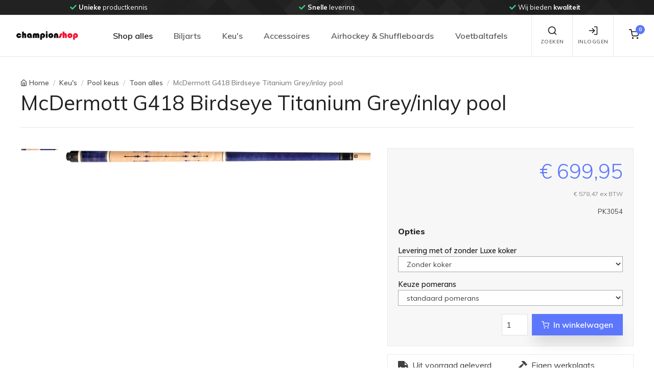

--- FILE ---
content_type: text/html; charset=utf-8
request_url: https://www.championshop.nl/mcdermott-g418-birdseye-titanium-greyinlay-pool-4137.html
body_size: 31336
content:




<!DOCTYPE html>
<html lang="nl">
<head>
    <!-- Google Tag Manager -->
    <script>(function(w,d,s,l,i){w[l]=w[l]||[];w[l].push({'gtm.start':new Date().getTime(),event:'gtm.js'});var f=d.getElementsByTagName(s)[0],j=d.createElement(s),dl=l!='dataLayer'?'&l='+l:'';j.async=true;j.src='https://www.googletagmanager.com/gtm.js?id='+i+dl;f.parentNode.insertBefore(j,f);})(window,document,'script','dataLayer','GTM-5VHFZLD');</script>
    <!-- End Google Tag Manager -->
    
    <!-- Google A/B Manager -->
    <script src="https://www.googleoptimize.com/optimize.js?id=OPT-NR4W5T9"></script>
    <!-- End Google A/B Manager -->

    <meta charset="utf-8" /><meta name="viewport" content="width=device-width, initial-scale=1.0" /><script src="/bundles/js/modernizr?v=inCVuEFe6J4Q07A0AcRsbJic_UE5MwpRMNGcOtk94TE1"></script>
<link href="/bundles/css/champion-validation?v=-Lv0rcA8UY9MFV8_38G479r4c6RMcsyyQtja5-q-K2E1" rel="stylesheet"/>
<link href="/Content/fontawesome/css/all.min.css" rel="stylesheet" type="text/css" />
    
    <!-- Vendor Styles including: Font Icons, Plugins, etc.-->
    <link rel="stylesheet" media="screen" href="/Content/StoreTemplate/dist/css/vendor.min.css" />
    <!-- Main Theme Styles + Bootstrap-->
    <link id="main_styles" rel="stylesheet" media="screen" href="/Content/StoreTemplate/dist/css/theme.min.css" /><link href="/bundles/css/champion-default?v=gR6m-DEQQE7ICO-T-z_d5jTJe6m0ni0GjL88trsOpUM1" rel="stylesheet"/>


    <!-- Customizer styles and scripts-->
    
    <link rel="shortcut icon" href="/images/favicon.png" type="image/x-icon" /><link rel="icon" href="/images/favicon.png" type="image/x-icon" />
    <!-- Pinterest -->
    <meta name="p:domain_verify" content="16255f550a064ac814e03fecc1357d89" />
    <link href="/bundles/css/champion-detail?v=rqEb0pFP86r3RRS436ac-cXNSzxNETa4Fiv-6LbdZuM1" rel="stylesheet"/>

    <meta property="og:title" content="McDermott McDermott G418 Birdseye Titanium Grey/inlay pool" />
    <meta property="og:image" content="https://static.championshop.nl/images/products/pk/pk3054/pk3054-1.jpg" />
    <meta property="og:url" content="https://www.championshop.nl//mcdermott-g418-birdseye-titanium-greyinlay-pool-4137.html" />
    <meta property="og:description" content="Bekijk nu deze McDermott McDermott G418 Birdseye Titanium Grey/inlay pool op Championshop.nl. &amp;#x2713; Uit voorraad geleverd &amp;#x2713; Eigen werkplaats &amp;#x2713; Veilig online betalen" />
    <meta property="og:price:amount" content="699.95" />
    <meta property="og:price:currency" content="EUR" />
    
    <!-- Global site tag (gtag.js) - Google Ads: 1070164869 -->
    <script async src="https://www.googletagmanager.com/gtag/js?id=AW-1070164869"></script>
    <script>
      window.dataLayer = window.dataLayer || [];
      function gtag(){dataLayer.push(arguments);}
      gtag('js', new Date());
      gtag('config', 'AW-1070164869');
    </script>
    

    <!-- Start cookieyes banner --> 
    <script id="cookieyes" type="text/javascript" src="https://cdn-cookieyes.com/client_data/82ca333aa2abd19be25e26d5/script.js"></script>
    <!-- End cookieyes banner -->
<title>
	McDermott McDermott G418 Birdseye Titanium Grey/inlay pool
</title><meta name="description" content="Bekijk nu deze McDermott McDermott G418 Birdseye Titanium Grey/inlay pool op Championshop.nl. &amp;#x2713; Uit voorraad geleverd &amp;#x2713; Eigen werkplaats &amp;#x2713; Veilig online betalen" /></head>
<body>
    <!-- Google Tag Manager (noscript) -->
    <noscript><iframe src="https://www.googletagmanager.com/ns.html?id=GTM-5VHFZLD" height="0" width="0" style="display:none;visibility:hidden"></iframe></noscript>
    <!-- End Google Tag Manager (noscript) -->
    <form method="post" action="./mcdermott-g418-birdseye-titanium-greyinlay-pool-4137.html?p_id=4137" id="ctl01">
<div class="aspNetHidden">
<input type="hidden" name="__EVENTTARGET" id="__EVENTTARGET" value="" />
<input type="hidden" name="__EVENTARGUMENT" id="__EVENTARGUMENT" value="" />
<input type="hidden" name="__VIEWSTATE" id="__VIEWSTATE" value="8UKF9Dh9GUF2CPaEhRNFELKjcbF/D5oozrLEpJBh9jR93nYOggk22zYNg6bIFtY8cini3UECC3B5ix71mFNDtBgCBz02bxtlOv8iPMqMgjRRsshiJGE75ISA5QT37keMwb1zdM8DZbcoMom/Gp/4MIDaxd/7tkCFRMEa4D838xT6sQUyLoQqdulg5XN6lbppNCWmyndqM645TkO0xwOSJg==" />
</div>

<script type="text/javascript">
//<![CDATA[
var theForm = document.forms['ctl01'];
if (!theForm) {
    theForm = document.ctl01;
}
function __doPostBack(eventTarget, eventArgument) {
    if (!theForm.onsubmit || (theForm.onsubmit() != false)) {
        theForm.__EVENTTARGET.value = eventTarget;
        theForm.__EVENTARGUMENT.value = eventArgument;
        theForm.submit();
    }
}
//]]>
</script>


<script src="/WebResource.axd?d=pynGkmcFUV13He1Qd6_TZDyD05RWlGwD1PXp2avtQEAcF79ZElFrWRD3cWyxtqhxnNqqwFkr9vc1Ed997dNNdQ2&amp;t=638901608248157332" type="text/javascript"></script>


<script src="Scripts/WebForms/MsAjax/MicrosoftAjax.js" type="text/javascript"></script>
<script src="Scripts/WebForms/MsAjax/MicrosoftAjaxWebForms.js" type="text/javascript"></script>
<div class="aspNetHidden">

	<input type="hidden" name="__VIEWSTATEGENERATOR" id="__VIEWSTATEGENERATOR" value="DCB47A8D" />
</div>
        <script type="text/javascript">
//<![CDATA[
Sys.WebForms.PageRequestManager._initialize('ctl00$ctl12', 'ctl01', [], [], [], 90, 'ctl00');
//]]>
</script>






        <div id="wrapper">
            <div id="content-wrapper">
                <div class="container-fluid">
                    
                </div>
                <!-- /.container-fluid -->


            </div>
            <!-- /.content-wrapper -->
        </div>
        <!-- /#wrapper -->
    </form>
    
<!-- Off-canvas search-->
<div class="offcanvas offcanvas-reverse" id="offcanvas-search">
    <div class="offcanvas-header d-flex justify-content-between align-items-center">
        <div class="h3 offcanvas-title">Zoeken</div>
        <button class="close" type="button" data-dismiss="offcanvas" aria-label="Close"><span aria-hidden="true">&times;</span></button>
    </div>
    <div class="offcanvas-body">
        <div class="offcanvas-body-inner">
            <div class="input-group pt-3">
                <input class="form-control" type="search" name="zoekterm" id="headerzoek" placeholder="Zoeken..." aria-label="Search" aria-describedby="basic-addon2" autocomplete="off" autocorrect="off" spellcheck="false" autocapitalize="off" aria-describedby="search-icon">
                <div class="input-group-append">
                    <button class="btn btn-primary" id="btnheaderzoek2" type="button">
                        <i class="fas fa-search"></i>
                    </button>
                </div>
            </div>
            <div class="input-group pt-3">
                <div id="zoekresultaten" class="search-results arrow_box w-100" style="display: none;">
                    <div class="search-results-container">
                        <div id="ajax-zoekresultaten" class="search-results-body">
                            <div class="row">
                                <div class="col-12">
                                    <div class="card">
                                        <div class="table-responsive">
                                            <table class="table table-sm table-hover table-striped table-champion-cms-pointer font-size-xs" id="search-result-table">
                                                <thead class="thead-light">
                                                    <tr>
                                                        <th class="text-right" colspan="3">
                                                            <h6><i class="fas fa-search mr-3"></i>Zoekresulaten</h6>
                                                        </th>
                                                    </tr>
                                                </thead>
                                                <tbody>
                                                </tbody>
                                            </table>
                                        </div>
                                    </div>
                                </div>
                            </div>
                        </div>
                    </div>
                </div>
            </div>

        </div>
    </div>
</div>
<!-- Off-canvas account-->
<div class="offcanvas offcanvas-reverse" id="offcanvas-account">
    <div class="offcanvas-header d-flex justify-content-between align-items-center">
        <div class="h3 offcanvas-title">Inloggen / Registreren</div>
        <button class="close" type="button" data-dismiss="offcanvas" aria-label="Close"><span aria-hidden="true">&times;</span></button>
    </div>
    <div class="offcanvas-body">
        <div class="offcanvas-body-inner">
            <ul class="nav nav-tabs nav-justified" role="tablist">
                <li class="nav-item"><a class="nav-link active" href="#signin" data-toggle="tab" role="tab"><i data-feather="log-in"></i>&nbsp;Inloggen</a></li>
                <li class="nav-item"><a class="nav-link" href="#signup" data-toggle="tab" role="tab"><i data-feather="user"></i>&nbsp;Registreren</a></li>
            </ul>
            <div class="tab-content pt-1">
                <div class="tab-pane fade show active" id="signin" role="tabpanel">
                    <form onsubmit="return false"
                    class="validate pb-4  personal-list" 
                    method="post"                    
                    name="form-header-signin" 
                    id="form-header-signin">
                        <div class="personal--list-data">
                        <div class="form-group">
                            <label class="sr-only" for="signin-email">E-mail</label>
                            <div class="col-sm-12  input-group">
                                <div class="input-group-prepend"><span class="input-group-text" id="signin-email-icon"><i data-feather="mail"></i></span></div>
                                <input class="form-control form-control-validation" 
                        type="email" 
                        name="header-signin-email" 
                        id="header-signin-email" 
                        value="" 
                        placeholder="E-mailadres" 
                        required
                        data-rule-required="true"
                        data-msg-required="E-mailadres is verplicht"
                        data-rule-email="true"
                        data-msg-email="Voer een geldig e-mailadres in">
                                <div class="invalid-feedback">Vul uw e-mailadres in.</div>
                            </div>
                        </div>
                            </div>
                        <div class="personal--list-data">
                        <div class="form-group">
                            <label class="sr-only" for="signin-password">Wachtwoord</label>
                            <div class="col-sm-12 input-group">
                                <div class="input-group-prepend"><span class="input-group-text" id="signin-password-icon"><i data-feather="lock"></i></span></div>
                                <input class="form-control form-control-validation" type="password" id="header-signin-password" name="header-signin-password" placeholder="Wachtwoord" aria-label="Wachtwoord" 
                                    data-rule-required="true"
                                    required
                                        data-msg-required="Vul uw wachtwoord in."
                                        data-toggle="popover"
                                        data-placement="right"
                                        data-html="false">
                                <div class="invalid-feedback">Vul uw wachtwoord in.</div>
                            </div>
                        </div>
                            </div>
                        <div class="personal--list-data">
                            <div class="col-sm-12 form-group">
                        <div class=" custom-control custom-checkbox mb-3">
                            <input class="custom-control-input" type="checkbox" id="header-signin-remember-me" name="header-signin-remember-me" checked>
                            <label class="custom-control-label" for="remember-me">Onthoud me</label>
                        </div>
                                </div>
                            </div>
                        <button class="btn btn-primary btn-block" id="btnSignInSubmit" type="submit">Inloggen</button>
                        
                    </form>
                     <!-- ***** PASSWORD FORGOT ***** -->
                    <span class="help-block"><a href="javascript:void(0);" id="modal-wachtwoord-link" data-toggle="modal" data-target="#forgot-modal">Wachtwoord vergeten</a></span>
                    <!-- ***** PASSWORD FORGOT ***** -->
                    
                </div>
                <div class="tab-pane fade" id="signup" role="tabpanel">
                    <form 
                        onsubmit="return false"
                        class="validate pb-4 personal-list" 
                        method="post"                    
                        name="form-header-register" 
                        id="form-header-register">
                        <p>Voer het e-mailadres in waarmee je een gratis persoonlijk account wilt aanmaken. Je ontvangt dan per e-mail met een link waarin je een wachtwoord kan aanmaken</p>
                       <div class="personal--list-data">
                        <div class="form-group">
                            <label class="sr-only" for="signin-email">E-mail</label>
                            <div class="col-sm-12  input-group">
                                <div class="input-group-prepend"><span class="input-group-text" id="register-email-icon"><i data-feather="mail"></i></span></div>
                                <input class="form-control form-control-validation" 
                                    type="email" 
                                    name="header-register-email" 
                                    id="header-register-email" 
                                    value="" 
                                    placeholder="Email-adres" 
                                    required
                                    data-rule-required="true"
                                    data-msg-required="E-mailadres is verplicht"
                                    data-rule-email="true"
                                    data-msg-email="Voer een geldig e-mailadres in">
                                <div class="invalid-feedback">Vul uw e-mailadres in.</div>
                            </div>
                        </div>
                        <div class="personal--list-data">
                        <div class="form-group">
                            <label class="sr-only" for="signin-password">Wachtwoord</label>
                            <div class="col-sm-12 input-group">
                                <div class="input-group-prepend"><span class="input-group-text" id="register-password-icon"><i data-feather="lock"></i></span></div>
                                <input class="form-control form-control-validation" type="password" id="header-register-password" name="header-register-password" placeholder="Wachtwoord" aria-label="Wachtwoord" 
                                    data-rule-required="true"
                                    required
                                    data-msg-required="Vul uw wachtwoord in."
                                    data-toggle="popover"
                                    data-placement="right"
                                    data-html="false">
                                <div class="invalid-feedback">Vul uw wachtwoord in.</div>
                            </div>
                        </div>
                            </div>
                        <div class="personal--list-data">
                        <div class="form-group">
                            <label class="sr-only" for="signin-password">Wachtwoord bevestiging</label>
                            <div class="col-sm-12 input-group">
                                <div class="input-group-prepend"><span class="input-group-text" id="register-password-confirm-icon"><i data-feather="lock"></i></span></div>
                                <input class="form-control form-control-validation" type="password" id="header-register-password-confirm" name="header-register-password-confirm" placeholder="Wachtwoord" aria-label="Wachtwoord" 
                                    data-rule-required="true"
                                    required
                                    data-msg-required="Vul wachtwoord bevestiging in"
                                    data-toggle="popover"
                                    data-placement="right"
                                    data-html="false">
                                <div class="invalid-feedback">Vul wachtwoord bevestiging in</div>
                            </div>
                        </div>
                            </div>
                        <button class="btn btn-primary btn-block" id="btnregister" type="submit">Registreren</button>
                            </div>
                    </form>
                </div>
            </div>
        </div>
    </div>
</div>

<!-- Off-canvas cart-->
<div class="offcanvas offcanvas-reverse" id="offcanvas-cart">
    <div class="offcanvas-header d-flex justify-content-between align-items-center">
        <div class="h3 offcanvas-title">Winkelwagen inhoud</div>
        <button class="close" type="button" data-dismiss="offcanvas" aria-label="Close"><span aria-hidden="true">&times;</span></button>
    </div>
    <div class="offcanvas-body">
        <div class="offcanvas-body-inner" id="offcanvas-body-inner-cart">
            
<div class="widget widget-featured-entries pt-3">
    <div class="media">
        <div class="media-body">
            <h6 class="featured-entry-title">Er bevinden zich géén items in de winkelwagen</h6>
            <button class="btn btn-outline-secondary btn-sm float-left my-4 cart-modal-ResumeShopping" aria-label="Close"><i class="ml-n2" data-feather="chevron-left"></i>Verder winkelen</button>
        </div>
    </div>
</div>

        </div>
    </div>
</div>
<!-- EINDE Off-canvas cart-->

<!-- Navbar Light-->

 
<div class="header--top-bar bg-dark bg-position-right-center bg-repeat-y">
    <div class="header--top-bar--inner text-white">
        <!-- Multiple items + Dots + Loop + Autoplay -->
        <div class="owl-carousel" data-owl-carousel='{ "nav": false, "dots": false, "loop": true, "margin": 0, "autoplay": true, "autoplayTimeout": 4000, "responsive": {"0":{"items":1},"630":{"items":2},"991":{"items":3},"1200":{"items":3}} }'>
            <div alt="Carousel" class="text-center"><i class="fas fa-check mr-1 text-success"></i><span class='font-weight-bold'>Unieke</span> productkennis</div>
            <div alt="Carousel" class="text-center"><i class="fas fa-check mr-1 text-success"></i><span class='font-weight-bold'>Snelle</span> levering</div>
            <div alt="Carousel" class="text-center"><i class="fas fa-check mr-1 text-success"></i>Wij bieden <span class='font-weight-bold'>kwaliteit</span></div>
            <div alt="Carousel" class="text-center"><i class="fas fa-check mr-1 text-success"></i>Wij zijn <span class='font-weight-bold'>klantgericht</span></div>
            <div alt="Carousel" class="text-center"><i class="fas fa-check mr-1 text-success"></i><span class='font-weight-bold'>Uw wens</span> staat centraal</div>
        </div>
    </div>
</div>
    
<header class="navbar navbar-expand-lg navbar-light fixed-top bg-light">
    <div class="container-fluid navbar-inner">        
        <!-- navbar brand-->
        <a class="navbar-brand py-0" style="min-width: 125px;" href="/">
            <img width="125" src="/images/chlogo_transparent.png" alt="Championshop.nl homepage" /></a>
        <!-- navbar collapse area-->
        <div class="collapse navbar-collapse" id="menu">
            <!-- Site menu-->
            

<!-- Site menu-->
<ul class="navbar-nav">

    <li class="nav-item dropdown show"><a class="nav-link dropdown-toggle" href="#" data-toggle="dropdown">Shop alles</a>
        <ul class="dropdown-menu show">
            
            <li class="dropdown">
                <a class="dropdown-item dropdown-toggle d-none d-lg-block" href="/biljarts/">Biljarts</a>
                <a class="dropdown-item dropdown-toggle d-block d-lg-none" data-toggle="dropdown" href="/biljarts/">Biljarts</a>
                
                <ul class="dropdown-menu">
                    <li><a class='dropdown-item' href='/biljarts/3dar-modellen/'  ><span class='font-size-sm'>3D/AR Modellen</span> <span Class='badge badge-pill badge-success ml-1'>18</span></a></li><li class='dropdown-divider'></li>
                                       <li class='dropdown'>                   <a class='dropdown-item dropdown-toggle d-none d-lg-block' href='/biljarts/pool-tafels/'>Pool tafels <span Class='badge badge-pill badge-success ml-1'>126</span>                   </a>                   <a class='dropdown-item dropdown-toggle d-block d-lg-none' data-toggle='dropdown' href='/biljarts/pool-tafels/'>Pool tafels <span Class='badge badge-pill badge-success ml-1'>126</span>                   </a>                       <ul class='dropdown-menu'><li><a class='dropdown-item' href='/biljarts/pool-tafels/collectie-pooltafels/'  ><span class='font-size-sm'>Collectie pooltafels</span> <span Class='badge badge-pill badge-success ml-1'>125</span></a></li><li class='dropdown-divider'></li><li Class='dropdown-divider'></li><li><a class='dropdown-item' href='/biljarts/pool-tafels/lexor-wood-collection/'  ><span class='font-size-sm'>Lexor Wood Collection</span> <span Class='badge badge-pill badge-success ml-1'>23</span></a></li><li class='dropdown-divider'></li><li Class='dropdown-divider'></li>                   <li class='dropdown'>                   <a class='dropdown-item dropdown-toggle d-none d-lg-block' href='/biljarts/pool-tafels/pooltafel-leisteen/'>Pooltafel (leisteen)                   </a>                   <a class='dropdown-item dropdown-toggle d-block d-lg-none' data-toggle='dropdown' href='/biljarts/pool-tafels/pooltafel-leisteen/'>Pooltafel (leisteen)                   </a>                       <ul class='dropdown-menu'><li><a class='dropdown-item' href='/biljarts/pool-tafels/pooltafel-leisteen/toon-alle-pooltafels-leisteen/'  ><span class='font-size-sm'>Toon alle Pooltafels leisteen</span> <span Class='badge badge-pill badge-success ml-1'>88</span></a></li><li class='dropdown-divider'></li><li Class='dropdown-divider'></li><li><a class='dropdown-item' href='/biljarts/pool-tafels/pooltafel-leisteen/pooltafel-toptable/'  ><span class='font-size-sm'>Pooltafel TopTable</span> <span Class='badge badge-pill badge-success ml-1'>7</span></a></li><li class='dropdown-divider'></li><li Class='dropdown-divider'></li><li><a class='dropdown-item' href='/biljarts/pool-tafels/pooltafel-leisteen/pooltafel-lexor/'  ><span class='font-size-sm'>Pooltafel Lexor</span> <span Class='badge badge-pill badge-success ml-1'>78</span></a></li><li class='dropdown-divider'></li><li Class='dropdown-divider'></li><li><a class='dropdown-item' href='/biljarts/pool-tafels/pooltafel-leisteen/6ft--------ca-210cm/'  ><span class='font-size-sm'>6ft        (ca. 210cm)</span> <span Class='badge badge-pill badge-success ml-1'>15</span></a></li><li class='dropdown-divider'></li><li Class='dropdown-divider'></li><li><a class='dropdown-item' href='/biljarts/pool-tafels/pooltafel-leisteen/7ft--------ca-230cm/'  ><span class='font-size-sm'>7ft        (ca. 230cm)</span> <span Class='badge badge-pill badge-success ml-1'>62</span></a></li><li class='dropdown-divider'></li><li Class='dropdown-divider'></li><li><a class='dropdown-item' href='/biljarts/pool-tafels/pooltafel-leisteen/8ft--------ca-255cm/'  ><span class='font-size-sm'>8ft        (ca. 255cm)</span> <span Class='badge badge-pill badge-success ml-1'>69</span></a></li><li class='dropdown-divider'></li><li Class='dropdown-divider'></li><li><a class='dropdown-item' href='/biljarts/pool-tafels/pooltafel-leisteen/9ft--------ca-285cm/'  ><span class='font-size-sm'>9ft        (ca. 285cm)</span> <span Class='badge badge-pill badge-success ml-1'>21</span></a></li><li class='dropdown-divider'></li><li Class='dropdown-divider'></li>                       </ul>                   </li><li class='dropdown-divider'></li><li Class='dropdown-divider'></li>                   <li class='dropdown'>                   <a class='dropdown-item dropdown-toggle d-none d-lg-block' href='/biljarts/pool-tafels/hobby-pooltafel-houten-speelveld/'>Hobby Pooltafel (houten speelveld)                   </a>                   <a class='dropdown-item dropdown-toggle d-block d-lg-none' data-toggle='dropdown' href='/biljarts/pool-tafels/hobby-pooltafel-houten-speelveld/'>Hobby Pooltafel (houten speelveld)                   </a>                       <ul class='dropdown-menu'><li><a class='dropdown-item' href='/biljarts/pool-tafels/hobby-pooltafel-houten-speelveld/toon-alle-hobby-pooltafels/'  ><span class='font-size-sm'>Toon alle hobby Pooltafels</span> <span Class='badge badge-pill badge-success ml-1'>25</span></a></li><li class='dropdown-divider'></li><li Class='dropdown-divider'></li><li><a class='dropdown-item' href='/biljarts/pool-tafels/hobby-pooltafel-houten-speelveld/hobby-pooltafels-toptable/'  ><span class='font-size-sm'>Hobby Pooltafels TopTable</span> <span Class='badge badge-pill badge-success ml-1'>20</span></a></li><li class='dropdown-divider'></li><li Class='dropdown-divider'></li><li><a class='dropdown-item' href='/biljarts/pool-tafels/hobby-pooltafel-houten-speelveld/hobby-pooltafels-inklapbaar/'  ><span class='font-size-sm'>Hobby Pooltafels inklapbaar</span> <span Class='badge badge-pill badge-success ml-1'>9</span></a></li><li class='dropdown-divider'></li><li Class='dropdown-divider'></li><li><a class='dropdown-item' href='/biljarts/pool-tafels/hobby-pooltafel-houten-speelveld/3ft--------ca-90cm/'  ><span class='font-size-sm'>3ft        (ca. 90cm)</span> <span Class='badge badge-pill badge-success ml-1'>2</span></a></li><li class='dropdown-divider'></li><li Class='dropdown-divider'></li><li><a class='dropdown-item' href='/biljarts/pool-tafels/hobby-pooltafel-houten-speelveld/4ft--------ca-120cm/'  ><span class='font-size-sm'>4ft        (ca. 120cm)</span> <span Class='badge badge-pill badge-success ml-1'>6</span></a></li><li class='dropdown-divider'></li><li Class='dropdown-divider'></li><li><a class='dropdown-item' href='/biljarts/pool-tafels/hobby-pooltafel-houten-speelveld/5ft--------ca-150cm/'  ><span class='font-size-sm'>5ft        (ca. 150cm)</span> <span Class='badge badge-pill badge-success ml-1'>4</span></a></li><li class='dropdown-divider'></li><li Class='dropdown-divider'></li><li><a class='dropdown-item' href='/biljarts/pool-tafels/hobby-pooltafel-houten-speelveld/6ft--------ca-180cm/'  ><span class='font-size-sm'>6ft        (ca. 180cm)</span> <span Class='badge badge-pill badge-success ml-1'>6</span></a></li><li class='dropdown-divider'></li><li Class='dropdown-divider'></li><li><a class='dropdown-item' href='/biljarts/pool-tafels/hobby-pooltafel-houten-speelveld/7ft-----vanaf-210cm/'  ><span class='font-size-sm'>7ft+     (vanaf 210cm)</span> <span Class='badge badge-pill badge-success ml-1'>7</span></a></li><li class='dropdown-divider'></li><li Class='dropdown-divider'></li>                       </ul>                   </li><li class='dropdown-divider'></li><li Class='dropdown-divider'></li><li><a class='dropdown-item' href='/biljarts/pool-tafels/pooltafels-met-muntinworp/'  ><span class='font-size-sm'>Pooltafels met muntinworp</span> <span Class='badge badge-pill badge-success ml-1'>8</span></a></li><li class='dropdown-divider'></li><li Class='dropdown-divider'></li><li><a class='dropdown-item' href='/biljarts/pool-tafels/outdoor-pooltafels/'  ><span class='font-size-sm'>Outdoor pooltafels</span> <span Class='badge badge-pill badge-success ml-1'>4</span></a></li><li class='dropdown-divider'></li><li Class='dropdown-divider'></li>                   <li class='dropdown'>                   <a class='dropdown-item dropdown-toggle d-none d-lg-block' href='/biljarts/pool-tafels/eettafelbureau-pooltafels/'>Eettafel/bureau pooltafels                   </a>                   <a class='dropdown-item dropdown-toggle d-block d-lg-none' data-toggle='dropdown' href='/biljarts/pool-tafels/eettafelbureau-pooltafels/'>Eettafel/bureau pooltafels                   </a>                       <ul class='dropdown-menu'><li><a class='dropdown-item' href='/biljarts/pool-tafels/eettafelbureau-pooltafels/collectie-eettafelbureau-pooltafels/'  ><span class='font-size-sm'>Collectie Eettafel/bureau pooltafels</span> <span Class='badge badge-pill badge-success ml-1'>38</span></a></li><li class='dropdown-divider'></li><li Class='dropdown-divider'></li><li><a class='dropdown-item' href='/biljarts/pool-tafels/eettafelbureau-pooltafels/occasion-eettafelbureau-pooltafels/'  ><span class='font-size-sm'>Occasion Eettafel/bureau pooltafels</span> <span Class='badge badge-pill badge-success ml-1'>4</span></a></li><li class='dropdown-divider'></li><li Class='dropdown-divider'></li>                       </ul>                   </li><li class='dropdown-divider'></li><li Class='dropdown-divider'></li><li><a class='dropdown-item' href='/biljarts/pool-tafels/occasion-poolbiljarts/'  ><span class='font-size-sm'>Occasion Poolbiljarts</span> <span Class='badge badge-pill badge-success ml-1'>30</span></a></li><li class='dropdown-divider'></li><li Class='dropdown-divider'></li>                       </ul>                   </li><li class='dropdown-divider'></li>
                                       <li class='dropdown'>                   <a class='dropdown-item dropdown-toggle d-none d-lg-block' href='/biljarts/carambole-biljarts/'>Carambole biljarts <span Class='badge badge-pill badge-success ml-1'>10</span>                   </a>                   <a class='dropdown-item dropdown-toggle d-block d-lg-none' data-toggle='dropdown' href='/biljarts/carambole-biljarts/'>Carambole biljarts <span Class='badge badge-pill badge-success ml-1'>10</span>                   </a>                       <ul class='dropdown-menu'><li><a class='dropdown-item' href='/biljarts/carambole-biljarts/collectie-carambole-biljarts/'  ><span class='font-size-sm'>Collectie carambole biljarts</span> <span Class='badge badge-pill badge-success ml-1'>10</span></a></li><li class='dropdown-divider'></li><li Class='dropdown-divider'></li>                   <li class='dropdown'>                   <a class='dropdown-item dropdown-toggle d-none d-lg-block' href='/biljarts/carambole-biljarts/eettafelbureau-biljart/'>Eettafel/bureau biljart                   </a>                   <a class='dropdown-item dropdown-toggle d-block d-lg-none' data-toggle='dropdown' href='/biljarts/carambole-biljarts/eettafelbureau-biljart/'>Eettafel/bureau biljart                   </a>                       <ul class='dropdown-menu'><li><a class='dropdown-item' href='/biljarts/carambole-biljarts/eettafelbureau-biljart/collectie-eettafelbureau-biljart/'  ><span class='font-size-sm'>Collectie Eettafel/bureau biljart</span> <span Class='badge badge-pill badge-success ml-1'>2</span></a></li><li class='dropdown-divider'></li><li Class='dropdown-divider'></li><li Class='dropdown-divider'></li>                       </ul>                   </li><li class='dropdown-divider'></li><li Class='dropdown-divider'></li><li><a class='dropdown-item' href='/biljarts/carambole-biljarts/occasion-carambole-biljarts/'  ><span class='font-size-sm'>Occasion carambole biljarts</span> <span Class='badge badge-pill badge-success ml-1'>24</span></a></li><li class='dropdown-divider'></li><li Class='dropdown-divider'></li>                       </ul>                   </li><li class='dropdown-divider'></li>
                                       <li class='dropdown'>                   <a class='dropdown-item dropdown-toggle d-none d-lg-block' href='/biljarts/combinatie-biljarts/'>Combinatie biljarts <span Class='badge badge-pill badge-success ml-1'>45</span>                   </a>                   <a class='dropdown-item dropdown-toggle d-block d-lg-none' data-toggle='dropdown' href='/biljarts/combinatie-biljarts/'>Combinatie biljarts <span Class='badge badge-pill badge-success ml-1'>45</span>                   </a>                       <ul class='dropdown-menu'><li><a class='dropdown-item' href='/biljarts/combinatie-biljarts/biljarts-carom-conversion-set/'  ><span class='font-size-sm'>Biljarts - carom conversion set</span> <span Class='badge badge-pill badge-success ml-1'>29</span></a></li><li class='dropdown-divider'></li><li Class='dropdown-divider'></li><li><a class='dropdown-item' href='/biljarts/combinatie-biljarts/biljarts-multi-cushion/'  ><span class='font-size-sm'>Biljarts - multi cushion</span> <span Class='badge badge-pill badge-success ml-1'>14</span></a></li><li class='dropdown-divider'></li><li Class='dropdown-divider'></li><li><a class='dropdown-item' href='/biljarts/combinatie-biljarts/occasion-combinatie-biljarts/'  ><span class='font-size-sm'>Occasion combinatie biljarts</span> <span Class='badge badge-pill badge-success ml-1'>4</span></a></li><li class='dropdown-divider'></li><li Class='dropdown-divider'></li>                       </ul>                   </li><li class='dropdown-divider'></li>
                                       <li class='dropdown'>                   <a class='dropdown-item dropdown-toggle d-none d-lg-block' href='/biljarts/snooker-tafels/'>Snooker tafels <span Class='badge badge-pill badge-success ml-1'>36</span>                   </a>                   <a class='dropdown-item dropdown-toggle d-block d-lg-none' data-toggle='dropdown' href='/biljarts/snooker-tafels/'>Snooker tafels <span Class='badge badge-pill badge-success ml-1'>36</span>                   </a>                       <ul class='dropdown-menu'><li><a class='dropdown-item' href='/biljarts/snooker-tafels/collectie-snooker-tafels/'  ><span class='font-size-sm'>Collectie snooker tafels</span> <span Class='badge badge-pill badge-success ml-1'>36</span></a></li><li class='dropdown-divider'></li><li Class='dropdown-divider'></li><li><a class='dropdown-item' href='/biljarts/snooker-tafels/occasion-snooker-tafels/'  ><span class='font-size-sm'>Occasion snooker tafels</span> <span Class='badge badge-pill badge-success ml-1'>2</span></a></li><li class='dropdown-divider'></li><li Class='dropdown-divider'></li>                       </ul>                   </li><li class='dropdown-divider'></li>
                    
                </ul>
            </li>
            <li class="dropdown-divider"></li>
            
            <li class="dropdown">
                <a class="dropdown-item dropdown-toggle d-none d-lg-block" href="/keus/">Keu&#39;s</a>
                <a class="dropdown-item dropdown-toggle d-block d-lg-none" data-toggle="dropdown" href="/keus/">Keu&#39;s</a>
                
                <ul class="dropdown-menu">
                                       <li class='dropdown'>                   <a class='dropdown-item dropdown-toggle d-none d-lg-block' href='/keus/carambole-keus/'>Carambole keus                   </a>                   <a class='dropdown-item dropdown-toggle d-block d-lg-none' data-toggle='dropdown' href='/keus/carambole-keus/'>Carambole keus                   </a>                       <ul class='dropdown-menu'><li><a class='dropdown-item' href='/keus/carambole-keus/toon-alles/'  ><span class='font-size-sm'>Toon alles</span> <span Class='badge badge-pill badge-success ml-1'>249</span></a></li><li class='dropdown-divider'></li><li Class='dropdown-divider'></li><li><a class='dropdown-item' href='/keus/carambole-keus/adam/'  ><span class='font-size-sm'>Adam</span> <span Class='badge badge-pill badge-success ml-1'>5</span></a></li><li class='dropdown-divider'></li><li Class='dropdown-divider'></li><li><a class='dropdown-item' href='/keus/carambole-keus/artemis/'  ><span class='font-size-sm'>Artemis</span> <span Class='badge badge-pill badge-success ml-1'>38</span></a></li><li class='dropdown-divider'></li><li Class='dropdown-divider'></li><li><a class='dropdown-item' href='/keus/carambole-keus/buffalo/'  ><span class='font-size-sm'>Buffalo</span> <span Class='badge badge-pill badge-success ml-1'>28</span></a></li><li class='dropdown-divider'></li><li Class='dropdown-divider'></li><li><a class='dropdown-item' href='/keus/carambole-keus/champion/'  ><span class='font-size-sm'>Champion</span> <span Class='badge badge-pill badge-success ml-1'>8</span></a></li><li class='dropdown-divider'></li><li Class='dropdown-divider'></li><li><a class='dropdown-item' href='/keus/carambole-keus/cheetah/'  ><span class='font-size-sm'>Cheetah</span> <span Class='badge badge-pill badge-success ml-1'>2</span></a></li><li class='dropdown-divider'></li><li Class='dropdown-divider'></li><li Class='dropdown-divider'></li><li><a class='dropdown-item' href='/keus/carambole-keus/earthlite/'  ><span class='font-size-sm'>Earthlite</span> <span Class='badge badge-pill badge-success ml-1'>11</span></a></li><li class='dropdown-divider'></li><li Class='dropdown-divider'></li><li><a class='dropdown-item' href='/keus/carambole-keus/jos-bongers/'  ><span class='font-size-sm'>Jos Bongers</span> <span Class='badge badge-pill badge-success ml-1'>39</span></a></li><li class='dropdown-divider'></li><li Class='dropdown-divider'></li><li><a class='dropdown-item' href='/keus/carambole-keus/laperti/'  ><span class='font-size-sm'>Laperti</span> <span Class='badge badge-pill badge-success ml-1'>6</span></a></li><li class='dropdown-divider'></li><li Class='dropdown-divider'></li><li><a class='dropdown-item' href='/keus/carambole-keus/longoni/'  ><span class='font-size-sm'>Longoni</span> <span Class='badge badge-pill badge-success ml-1'>20</span></a></li><li class='dropdown-divider'></li><li Class='dropdown-divider'></li><li Class='dropdown-divider'></li><li><a class='dropdown-item' href='/keus/carambole-keus/mc-dermott/'  ><span class='font-size-sm'>Mc Dermott</span> <span Class='badge badge-pill badge-success ml-1'>15</span></a></li><li class='dropdown-divider'></li><li Class='dropdown-divider'></li><li><a class='dropdown-item' href='/keus/carambole-keus/molinari/'  ><span class='font-size-sm'>Molinari</span> <span Class='badge badge-pill badge-success ml-1'>2</span></a></li><li class='dropdown-divider'></li><li Class='dropdown-divider'></li><li><a class='dropdown-item' href='/keus/carambole-keus/novarossi/'  ><span class='font-size-sm'>NovaRossi</span> <span Class='badge badge-pill badge-success ml-1'>10</span></a></li><li class='dropdown-divider'></li><li Class='dropdown-divider'></li><li Class='dropdown-divider'></li><li><a class='dropdown-item' href='/keus/carambole-keus/piranha/'  ><span class='font-size-sm'>Piranha</span> <span Class='badge badge-pill badge-success ml-1'>4</span></a></li><li class='dropdown-divider'></li><li Class='dropdown-divider'></li><li><a class='dropdown-item' href='/keus/carambole-keus/raymond-ceulemans/'  ><span class='font-size-sm'>Raymond Ceulemans</span> <span Class='badge badge-pill badge-success ml-1'>56</span></a></li><li class='dropdown-divider'></li><li Class='dropdown-divider'></li><li><a class='dropdown-item' href='/keus/carambole-keus/renzline/'  ><span class='font-size-sm'>Renzline</span> <span Class='badge badge-pill badge-success ml-1'>7</span></a></li><li class='dropdown-divider'></li><li Class='dropdown-divider'></li><li><a class='dropdown-item' href='/keus/carambole-keus/triton/'  ><span class='font-size-sm'>Triton</span> <span Class='badge badge-pill badge-success ml-1'>7</span></a></li><li class='dropdown-divider'></li><li Class='dropdown-divider'></li>                       </ul>                   </li><li class='dropdown-divider'></li>
                                       <li class='dropdown'>                   <a class='dropdown-item dropdown-toggle d-none d-lg-block' href='/keus/pool-keus/'>Pool keus                   </a>                   <a class='dropdown-item dropdown-toggle d-block d-lg-none' data-toggle='dropdown' href='/keus/pool-keus/'>Pool keus                   </a>                       <ul class='dropdown-menu'><li><a class='dropdown-item' href='/keus/pool-keus/toon-alles/'  ><span class='font-size-sm'>Toon alles</span> <span Class='badge badge-pill badge-success ml-1'>165</span></a></li><li class='dropdown-divider'></li><li Class='dropdown-divider'></li><li><a class='dropdown-item' href='/keus/pool-keus/adam/'  ><span class='font-size-sm'>Adam</span> <span Class='badge badge-pill badge-success ml-1'>4</span></a></li><li class='dropdown-divider'></li><li Class='dropdown-divider'></li><li><a class='dropdown-item' href='/keus/pool-keus/artemis/'  ><span class='font-size-sm'>Artemis</span> <span Class='badge badge-pill badge-success ml-1'>20</span></a></li><li class='dropdown-divider'></li><li Class='dropdown-divider'></li><li><a class='dropdown-item' href='/keus/pool-keus/buffalo/'  ><span class='font-size-sm'>Buffalo</span> <span Class='badge badge-pill badge-success ml-1'>11</span></a></li><li class='dropdown-divider'></li><li Class='dropdown-divider'></li><li><a class='dropdown-item' href='/keus/pool-keus/cheetah/'  ><span class='font-size-sm'>Cheetah</span> <span Class='badge badge-pill badge-success ml-1'>2</span></a></li><li class='dropdown-divider'></li><li Class='dropdown-divider'></li><li><a class='dropdown-item' href='/keus/pool-keus/cuetec/'  ><span class='font-size-sm'>Cuetec</span> <span Class='badge badge-pill badge-success ml-1'>8</span></a></li><li class='dropdown-divider'></li><li Class='dropdown-divider'></li><li Class='dropdown-divider'></li><li Class='dropdown-divider'></li><li><a class='dropdown-item' href='/keus/pool-keus/earthlite/'  ><span class='font-size-sm'>Earthlite</span> <span Class='badge badge-pill badge-success ml-1'>2</span></a></li><li class='dropdown-divider'></li><li Class='dropdown-divider'></li><li Class='dropdown-divider'></li><li><a class='dropdown-item' href='/keus/pool-keus/junior/'  ><span class='font-size-sm'>Junior</span> <span Class='badge badge-pill badge-success ml-1'>1</span></a></li><li class='dropdown-divider'></li><li Class='dropdown-divider'></li><li><a class='dropdown-item' href='/keus/pool-keus/lexor/'  ><span class='font-size-sm'>Lexor</span> <span Class='badge badge-pill badge-success ml-1'>13</span></a></li><li class='dropdown-divider'></li><li Class='dropdown-divider'></li><li Class='dropdown-divider'></li><li><a class='dropdown-item' href='/keus/pool-keus/mcdermott/'  ><span class='font-size-sm'>McDermott</span> <span Class='badge badge-pill badge-success ml-1'>66</span></a></li><li class='dropdown-divider'></li><li Class='dropdown-divider'></li><li Class='dropdown-divider'></li><li><a class='dropdown-item' href='/keus/pool-keus/piranha/'  ><span class='font-size-sm'>Piranha</span> <span Class='badge badge-pill badge-success ml-1'>2</span></a></li><li class='dropdown-divider'></li><li Class='dropdown-divider'></li><li Class='dropdown-divider'></li><li><a class='dropdown-item' href='/keus/pool-keus/renzline/'  ><span class='font-size-sm'>Renzline</span> <span Class='badge badge-pill badge-success ml-1'>5</span></a></li><li class='dropdown-divider'></li><li Class='dropdown-divider'></li><li><a class='dropdown-item' href='/keus/pool-keus/toptable/'  ><span class='font-size-sm'>TopTable</span> <span Class='badge badge-pill badge-success ml-1'>9</span></a></li><li class='dropdown-divider'></li><li Class='dropdown-divider'></li><li><a class='dropdown-item' href='/keus/pool-keus/universal/'  ><span class='font-size-sm'>Universal</span> <span Class='badge badge-pill badge-success ml-1'>3</span></a></li><li class='dropdown-divider'></li><li Class='dropdown-divider'></li><li><a class='dropdown-item' href='/keus/pool-keus/rest-collectie/'  ><span class='font-size-sm'>Rest collectie</span> <span Class='badge badge-pill badge-success ml-1'>19</span></a></li><li class='dropdown-divider'></li><li Class='dropdown-divider'></li>                       </ul>                   </li><li class='dropdown-divider'></li>
                    <li><a class='dropdown-item' href='/keus/snooker-keus/'  ><span class='font-size-sm'>Snooker keus</span> <span Class='badge badge-pill badge-success ml-1'>22</span></a></li><li class='dropdown-divider'></li>
                                       <li class='dropdown'>                   <a class='dropdown-item dropdown-toggle d-none d-lg-block' href='/keus/toppen/'>Toppen                   </a>                   <a class='dropdown-item dropdown-toggle d-block d-lg-none' data-toggle='dropdown' href='/keus/toppen/'>Toppen                   </a>                       <ul class='dropdown-menu'>                   <li class='dropdown'>                   <a class='dropdown-item dropdown-toggle d-none d-lg-block' href='/keus/toppen/carambole-toppen/'>Carambole toppen                   </a>                   <a class='dropdown-item dropdown-toggle d-block d-lg-none' data-toggle='dropdown' href='/keus/toppen/carambole-toppen/'>Carambole toppen                   </a>                       <ul class='dropdown-menu'><li><a class='dropdown-item' href='/keus/toppen/carambole-toppen/toon-alles/'  ><span class='font-size-sm'>Toon Alles</span> <span Class='badge badge-pill badge-success ml-1'>49</span></a></li><li class='dropdown-divider'></li><li Class='dropdown-divider'></li><li><a class='dropdown-item' href='/keus/toppen/carambole-toppen/adam/'  ><span class='font-size-sm'>Adam</span> <span Class='badge badge-pill badge-success ml-1'>6</span></a></li><li class='dropdown-divider'></li><li Class='dropdown-divider'></li><li><a class='dropdown-item' href='/keus/toppen/carambole-toppen/artemis/'  ><span class='font-size-sm'>Artemis</span> <span Class='badge badge-pill badge-success ml-1'>2</span></a></li><li class='dropdown-divider'></li><li Class='dropdown-divider'></li><li><a class='dropdown-item' href='/keus/toppen/carambole-toppen/buffalo/'  ><span class='font-size-sm'>Buffalo</span> <span Class='badge badge-pill badge-success ml-1'>9</span></a></li><li class='dropdown-divider'></li><li Class='dropdown-divider'></li><li Class='dropdown-divider'></li><li><a class='dropdown-item' href='/keus/toppen/carambole-toppen/ceulemans/'  ><span class='font-size-sm'>Ceulemans</span> <span Class='badge badge-pill badge-success ml-1'>4</span></a></li><li class='dropdown-divider'></li><li Class='dropdown-divider'></li><li><a class='dropdown-item' href='/keus/toppen/carambole-toppen/champion/'  ><span class='font-size-sm'>Champion</span> <span Class='badge badge-pill badge-success ml-1'>1</span></a></li><li class='dropdown-divider'></li><li Class='dropdown-divider'></li><li><a class='dropdown-item' href='/keus/toppen/carambole-toppen/jos-bongers/'  ><span class='font-size-sm'>Jos Bongers</span> <span Class='badge badge-pill badge-success ml-1'>7</span></a></li><li class='dropdown-divider'></li><li Class='dropdown-divider'></li><li><a class='dropdown-item' href='/keus/toppen/carambole-toppen/longoni/'  ><span class='font-size-sm'>Longoni</span> <span Class='badge badge-pill badge-success ml-1'>17</span></a></li><li class='dropdown-divider'></li><li Class='dropdown-divider'></li><li Class='dropdown-divider'></li>                       </ul>                   </li><li class='dropdown-divider'></li><li Class='dropdown-divider'></li><li><a class='dropdown-item' href='/keus/toppen/pool-shafts/'  ><span class='font-size-sm'>Pool shafts</span> <span Class='badge badge-pill badge-success ml-1'>4</span></a></li><li class='dropdown-divider'></li><li Class='dropdown-divider'></li>                       </ul>                   </li><li class='dropdown-divider'></li>
                    <li><a class='dropdown-item' href='/keus/huis-keus/'  ><span class='font-size-sm'>Huis keus</span> <span Class='badge badge-pill badge-success ml-1'>11</span></a></li><li class='dropdown-divider'></li>
                    
                </ul>
            </li>
            <li class="dropdown-divider"></li>
            
            <li class="dropdown">
                <a class="dropdown-item dropdown-toggle d-none d-lg-block" href="/accessoires/">Accessoires</a>
                <a class="dropdown-item dropdown-toggle d-block d-lg-none" data-toggle="dropdown" href="/accessoires/">Accessoires</a>
                
                <ul class="dropdown-menu">
                                       <li class='dropdown'>                   <a class='dropdown-item dropdown-toggle d-none d-lg-block' href='/accessoires/biljart-accessoires/'>Biljart accessoires                   </a>                   <a class='dropdown-item dropdown-toggle d-block d-lg-none' data-toggle='dropdown' href='/accessoires/biljart-accessoires/'>Biljart accessoires                   </a>                       <ul class='dropdown-menu'><li><a class='dropdown-item' href='/accessoires/biljart-accessoires/accessoires-pakketten/'  ><span class='font-size-sm'>Accessoires pakketten</span> <span Class='badge badge-pill badge-success ml-1'>12</span></a></li><li class='dropdown-divider'></li><li Class='dropdown-divider'></li><li><a class='dropdown-item' href='/accessoires/biljart-accessoires/afdekhoezen-bladen/'  ><span class='font-size-sm'>Afdekhoezen & -bladen</span> <span Class='badge badge-pill badge-success ml-1'>9</span></a></li><li class='dropdown-divider'></li><li Class='dropdown-divider'></li><li><a class='dropdown-item' href='/accessoires/biljart-accessoires/biljart-spelen-boeken-dvds/'  ><span class='font-size-sm'>Biljart spelen / boeken / DVD&apos;s</span> <span Class='badge badge-pill badge-success ml-1'>9</span></a></li><li class='dropdown-divider'></li><li Class='dropdown-divider'></li><li><a class='dropdown-item' href='/accessoires/biljart-accessoires/bruggen--hulpkeus--markeren/'  ><span class='font-size-sm'>Bruggen / Hulpkeus / Markeren</span> <span Class='badge badge-pill badge-success ml-1'>25</span></a></li><li class='dropdown-divider'></li><li Class='dropdown-divider'></li><li><a class='dropdown-item' href='/accessoires/biljart-accessoires/keurekken/'  ><span class='font-size-sm'>Keurekken</span> <span Class='badge badge-pill badge-success ml-1'>39</span></a></li><li class='dropdown-divider'></li><li Class='dropdown-divider'></li><li><a class='dropdown-item' href='/accessoires/biljart-accessoires/laken-onderhoud-amp-reiniging/'  ><span class='font-size-sm'>Laken onderhoud &amp; reiniging</span> <span Class='badge badge-pill badge-success ml-1'>9</span></a></li><li class='dropdown-divider'></li><li Class='dropdown-divider'></li><li><a class='dropdown-item' href='/accessoires/biljart-accessoires/scoreborden-amp-timers/'  ><span class='font-size-sm'>Scoreborden &amp; timers</span> <span Class='badge badge-pill badge-success ml-1'>15</span></a></li><li class='dropdown-divider'></li><li Class='dropdown-divider'></li><li><a class='dropdown-item' href='/accessoires/biljart-accessoires/triangels-amp-9ball-racks/'  ><span class='font-size-sm'>Triangels &amp; 9-ball racks</span> <span Class='badge badge-pill badge-success ml-1'>11</span></a></li><li class='dropdown-divider'></li><li Class='dropdown-divider'></li><li><a class='dropdown-item' href='/accessoires/biljart-accessoires/verlichting/'  ><span class='font-size-sm'>Verlichting</span> <span Class='badge badge-pill badge-success ml-1'>26</span></a></li><li class='dropdown-divider'></li><li Class='dropdown-divider'></li>                   <li class='dropdown'>                   <a class='dropdown-item dropdown-toggle d-none d-lg-block' href='/accessoires/biljart-accessoires/biljart-ballen-amp-reiniging/'>Biljart ballen &amp; reiniging                   </a>                   <a class='dropdown-item dropdown-toggle d-block d-lg-none' data-toggle='dropdown' href='/accessoires/biljart-accessoires/biljart-ballen-amp-reiniging/'>Biljart ballen &amp; reiniging                   </a>                       <ul class='dropdown-menu'><li><a class='dropdown-item' href='/accessoires/biljart-accessoires/biljart-ballen-amp-reiniging/poolballen/'  ><span class='font-size-sm'>Poolballen</span> <span Class='badge badge-pill badge-success ml-1'>52</span></a></li><li class='dropdown-divider'></li><li Class='dropdown-divider'></li><li><a class='dropdown-item' href='/accessoires/biljart-accessoires/biljart-ballen-amp-reiniging/snookerballen/'  ><span class='font-size-sm'>Snookerballen</span> <span Class='badge badge-pill badge-success ml-1'>12</span></a></li><li class='dropdown-divider'></li><li Class='dropdown-divider'></li><li><a class='dropdown-item' href='/accessoires/biljart-accessoires/biljart-ballen-amp-reiniging/caramboleballen/'  ><span class='font-size-sm'>Caramboleballen</span> <span Class='badge badge-pill badge-success ml-1'>26</span></a></li><li class='dropdown-divider'></li><li Class='dropdown-divider'></li><li><a class='dropdown-item' href='/accessoires/biljart-accessoires/biljart-ballen-amp-reiniging/reiniging--amp-onderhoud-biljart-ballen/'  ><span class='font-size-sm'>Reiniging  &amp; onderhoud biljart ballen</span> <span Class='badge badge-pill badge-success ml-1'>8</span></a></li><li class='dropdown-divider'></li><li Class='dropdown-divider'></li>                       </ul>                   </li><li class='dropdown-divider'></li><li Class='dropdown-divider'></li>                       </ul>                   </li><li class='dropdown-divider'></li>
                                       <li class='dropdown'>                   <a class='dropdown-item dropdown-toggle d-none d-lg-block' href='/accessoires/keu-accessoires/'>Keu accessoires                   </a>                   <a class='dropdown-item dropdown-toggle d-block d-lg-none' data-toggle='dropdown' href='/accessoires/keu-accessoires/'>Keu accessoires                   </a>                       <ul class='dropdown-menu'><li><a class='dropdown-item' href='/accessoires/keu-accessoires/biljart-handschoen/'  ><span class='font-size-sm'>Biljart handschoen</span> <span Class='badge badge-pill badge-success ml-1'>32</span></a></li><li class='dropdown-divider'></li><li Class='dropdown-divider'></li><li><a class='dropdown-item' href='/accessoires/keu-accessoires/draad--joint-protector--pomerans-beschermer/'  ><span class='font-size-sm'>Draad / Joint protector - pomerans beschermer</span> <span Class='badge badge-pill badge-success ml-1'>17</span></a></li><li class='dropdown-divider'></li><li Class='dropdown-divider'></li><li><a class='dropdown-item' href='/accessoires/keu-accessoires/keu-handgrepen/'  ><span class='font-size-sm'>Keu handgrepen</span> <span Class='badge badge-pill badge-success ml-1'>8</span></a></li><li class='dropdown-divider'></li><li Class='dropdown-divider'></li><li><a class='dropdown-item' href='/accessoires/keu-accessoires/keu-onderdelen--extensions--overig/'  ><span class='font-size-sm'>Keu onderdelen / Extensions / overig</span> <span Class='badge badge-pill badge-success ml-1'>24</span></a></li><li class='dropdown-divider'></li><li Class='dropdown-divider'></li><li><a class='dropdown-item' href='/accessoires/keu-accessoires/keu-onderhoud-amp-verzorging/'  ><span class='font-size-sm'>Keu onderhoud &amp; verzorging</span> <span Class='badge badge-pill badge-success ml-1'>20</span></a></li><li class='dropdown-divider'></li><li Class='dropdown-divider'></li><li><a class='dropdown-item' href='/accessoires/keu-accessoires/keu-reparatie/'  ><span class='font-size-sm'>Keu reparatie</span> <span Class='badge badge-pill badge-success ml-1'>9</span></a></li><li class='dropdown-divider'></li><li Class='dropdown-divider'></li>                   <li class='dropdown'>                   <a class='dropdown-item dropdown-toggle d-none d-lg-block' href='/accessoires/keu-accessoires/keu-tassen--kokers--koffers/'>Keu tassen / Kokers / koffers                   </a>                   <a class='dropdown-item dropdown-toggle d-block d-lg-none' data-toggle='dropdown' href='/accessoires/keu-accessoires/keu-tassen--kokers--koffers/'>Keu tassen / Kokers / koffers                   </a>                       <ul class='dropdown-menu'><li><a class='dropdown-item' href='/accessoires/keu-accessoires/keu-tassen--kokers--koffers/keu-tassen/'  ><span class='font-size-sm'>Keu tassen</span> <span Class='badge badge-pill badge-success ml-1'>26</span></a></li><li class='dropdown-divider'></li><li Class='dropdown-divider'></li><li><a class='dropdown-item' href='/accessoires/keu-accessoires/keu-tassen--kokers--koffers/koffers/'  ><span class='font-size-sm'>Koffers</span> <span Class='badge badge-pill badge-success ml-1'>20</span></a></li><li class='dropdown-divider'></li><li Class='dropdown-divider'></li><li><a class='dropdown-item' href='/accessoires/keu-accessoires/keu-tassen--kokers--koffers/kokers/'  ><span class='font-size-sm'>Kokers</span> <span Class='badge badge-pill badge-success ml-1'>10</span></a></li><li class='dropdown-divider'></li><li Class='dropdown-divider'></li>                       </ul>                   </li><li class='dropdown-divider'></li><li Class='dropdown-divider'></li><li><a class='dropdown-item' href='/accessoires/keu-accessoires/krijt-amp-krijthouders/'  ><span class='font-size-sm'>Krijt &amp; Krijthouders</span> <span Class='badge badge-pill badge-success ml-1'>41</span></a></li><li class='dropdown-divider'></li><li Class='dropdown-divider'></li><li><a class='dropdown-item' href='/accessoires/keu-accessoires/pomerans-vormers-amp-shapers/'  ><span class='font-size-sm'>Pomerans vormers &amp; shapers</span> <span Class='badge badge-pill badge-success ml-1'>20</span></a></li><li class='dropdown-divider'></li><li Class='dropdown-divider'></li><li><a class='dropdown-item' href='/accessoires/keu-accessoires/pomeransen-amp-beentjes--ferulles/'  ><span class='font-size-sm'>Pomeransen &amp; Beentjes / ferulles</span> <span Class='badge badge-pill badge-success ml-1'>33</span></a></li><li class='dropdown-divider'></li><li Class='dropdown-divider'></li>                       </ul>                   </li><li class='dropdown-divider'></li>
                                       <li class='dropdown'>                   <a class='dropdown-item dropdown-toggle d-none d-lg-block' href='/accessoires/airhockey-accessoires/'>Airhockey accessoires                   </a>                   <a class='dropdown-item dropdown-toggle d-block d-lg-none' data-toggle='dropdown' href='/accessoires/airhockey-accessoires/'>Airhockey accessoires                   </a>                       <ul class='dropdown-menu'><li><a class='dropdown-item' href='/accessoires/airhockey-accessoires/onderdelen/'  ><span class='font-size-sm'>Onderdelen</span> <span Class='badge badge-pill badge-success ml-1'>5</span></a></li><li class='dropdown-divider'></li><li Class='dropdown-divider'></li><li><a class='dropdown-item' href='/accessoires/airhockey-accessoires/puck/'  ><span class='font-size-sm'>Puck</span> <span Class='badge badge-pill badge-success ml-1'>18</span></a></li><li class='dropdown-divider'></li><li Class='dropdown-divider'></li><li><a class='dropdown-item' href='/accessoires/airhockey-accessoires/pusher/'  ><span class='font-size-sm'>Pusher</span> <span Class='badge badge-pill badge-success ml-1'>17</span></a></li><li class='dropdown-divider'></li><li Class='dropdown-divider'></li>                       </ul>                   </li><li class='dropdown-divider'></li>
                    <li><a class='dropdown-item' href='/accessoires/giftsdecoratie/'  ><span class='font-size-sm'>Gifts-decoratie</span> <span Class='badge badge-pill badge-success ml-1'>15</span></a></li><li class='dropdown-divider'></li>
                                       <li class='dropdown'>                   <a class='dropdown-item dropdown-toggle d-none d-lg-block' href='/accessoires/tafeltennis-accessoires/'>Tafeltennis accessoires                   </a>                   <a class='dropdown-item dropdown-toggle d-block d-lg-none' data-toggle='dropdown' href='/accessoires/tafeltennis-accessoires/'>Tafeltennis accessoires                   </a>                       <ul class='dropdown-menu'><li><a class='dropdown-item' href='/accessoires/tafeltennis-accessoires/badjes/'  ><span class='font-size-sm'>Badjes</span> <span Class='badge badge-pill badge-success ml-1'>28</span></a></li><li class='dropdown-divider'></li><li Class='dropdown-divider'></li><li><a class='dropdown-item' href='/accessoires/tafeltennis-accessoires/balletjes/'  ><span class='font-size-sm'>Balletjes</span> <span Class='badge badge-pill badge-success ml-1'>19</span></a></li><li class='dropdown-divider'></li><li Class='dropdown-divider'></li><li><a class='dropdown-item' href='/accessoires/tafeltennis-accessoires/net-posten/'  ><span class='font-size-sm'>Net posten</span> <span Class='badge badge-pill badge-success ml-1'>5</span></a></li><li class='dropdown-divider'></li><li Class='dropdown-divider'></li><li><a class='dropdown-item' href='/accessoires/tafeltennis-accessoires/opslag-hoezen-amp-onderhoud/'  ><span class='font-size-sm'>Opslag hoezen &amp; onderhoud</span> <span Class='badge badge-pill badge-success ml-1'>3</span></a></li><li class='dropdown-divider'></li><li Class='dropdown-divider'></li>                       </ul>                   </li><li class='dropdown-divider'></li>
                                       <li class='dropdown'>                   <a class='dropdown-item dropdown-toggle d-none d-lg-block' href='/accessoires/voetbaltafel-onderdelenaccessoires/'>Voetbaltafel onderdelen-accessoires                   </a>                   <a class='dropdown-item dropdown-toggle d-block d-lg-none' data-toggle='dropdown' href='/accessoires/voetbaltafel-onderdelenaccessoires/'>Voetbaltafel onderdelen-accessoires                   </a>                       <ul class='dropdown-menu'><li><a class='dropdown-item' href='/accessoires/voetbaltafel-onderdelenaccessoires/balletjes/'  ><span class='font-size-sm'>Balletjes</span> <span Class='badge badge-pill badge-success ml-1'>18</span></a></li><li class='dropdown-divider'></li><li Class='dropdown-divider'></li><li Class='dropdown-divider'></li><li><a class='dropdown-item' href='/accessoires/voetbaltafel-onderdelenaccessoires/losse-onderdelen/'  ><span class='font-size-sm'>Losse onderdelen</span> <span Class='badge badge-pill badge-success ml-1'>35</span></a></li><li class='dropdown-divider'></li><li Class='dropdown-divider'></li><li><a class='dropdown-item' href='/accessoires/voetbaltafel-onderdelenaccessoires/poppetjes/'  ><span class='font-size-sm'>Poppetjes</span> <span Class='badge badge-pill badge-success ml-1'>12</span></a></li><li class='dropdown-divider'></li><li Class='dropdown-divider'></li>                       </ul>                   </li><li class='dropdown-divider'></li>
                    
                </ul>
            </li>
            <li class="dropdown-divider"></li>
            
            <li class="dropdown">
                <a class="dropdown-item dropdown-toggle d-none d-lg-block" href="/airhockey-shuffleboards/">Airhockey &amp; Shuffleboards</a>
                <a class="dropdown-item dropdown-toggle d-block d-lg-none" data-toggle="dropdown" href="/airhockey-shuffleboards/">Airhockey &amp; Shuffleboards</a>
                
                <ul class="dropdown-menu">
                    <li><a class='dropdown-item' href='/airhockey-shuffleboards/airhockey-zonder-muntinworp/'  ><span class='font-size-sm'>Airhockey zonder muntinworp</span> <span Class='badge badge-pill badge-success ml-1'>33</span></a></li><li class='dropdown-divider'></li>
                    <li><a class='dropdown-item' href='/airhockey-shuffleboards/shuffleboard-onderdelenaccessoires/'  ><span class='font-size-sm'>Shuffleboard onderdelen-accessoires</span> <span Class='badge badge-pill badge-success ml-1'>12</span></a></li><li class='dropdown-divider'></li>
                    <li><a class='dropdown-item' href='/airhockey-shuffleboards/shuffleboards/'  ><span class='font-size-sm'>Shuffleboards</span> <span Class='badge badge-pill badge-success ml-1'>6</span></a></li><li class='dropdown-divider'></li>
                    <li><a class='dropdown-item' href='/airhockey-shuffleboards/airhockey-met-muntinworp/'  ><span class='font-size-sm'>Airhockey met muntinworp</span> <span Class='badge badge-pill badge-success ml-1'>4</span></a></li><li class='dropdown-divider'></li>
                                       <li class='dropdown'>                   <a class='dropdown-item dropdown-toggle d-none d-lg-block' href='/airhockey-shuffleboards/airhockey-onderdelenaccessoires/'>Airhockey onderdelen-accessoires                   </a>                   <a class='dropdown-item dropdown-toggle d-block d-lg-none' data-toggle='dropdown' href='/airhockey-shuffleboards/airhockey-onderdelenaccessoires/'>Airhockey onderdelen-accessoires                   </a>                       <ul class='dropdown-menu'><li><a class='dropdown-item' href='/airhockey-shuffleboards/airhockey-onderdelenaccessoires/onderdelen/'  ><span class='font-size-sm'>Onderdelen</span> <span Class='badge badge-pill badge-success ml-1'>5</span></a></li><li class='dropdown-divider'></li><li Class='dropdown-divider'></li><li><a class='dropdown-item' href='/airhockey-shuffleboards/airhockey-onderdelenaccessoires/pusher/'  ><span class='font-size-sm'>Pusher</span> <span Class='badge badge-pill badge-success ml-1'>17</span></a></li><li class='dropdown-divider'></li><li Class='dropdown-divider'></li><li><a class='dropdown-item' href='/airhockey-shuffleboards/airhockey-onderdelenaccessoires/puck/'  ><span class='font-size-sm'>Puck</span> <span Class='badge badge-pill badge-success ml-1'>18</span></a></li><li class='dropdown-divider'></li><li Class='dropdown-divider'></li>                       </ul>                   </li><li class='dropdown-divider'></li>
                    <li><a class='dropdown-item' href='/airhockey-shuffleboards/airhockey-occasion/'  ><span class='font-size-sm'>Airhockey occasion</span> <span Class='badge badge-pill badge-success ml-1'>1</span></a></li><li class='dropdown-divider'></li>
                    
                </ul>
            </li>
            <li class="dropdown-divider"></li>
            
            <li class="dropdown">
                <a class="dropdown-item dropdown-toggle d-none d-lg-block" href="/voetbaltafels/">Voetbaltafels</a>
                <a class="dropdown-item dropdown-toggle d-block d-lg-none" data-toggle="dropdown" href="/voetbaltafels/">Voetbaltafels</a>
                
                <ul class="dropdown-menu">
                                       <li class='dropdown'>                   <a class='dropdown-item dropdown-toggle d-none d-lg-block' href='/voetbaltafels/voetbaltafels-zonder-muntinworp/'>Voetbaltafels zonder muntinworp <span Class='badge badge-pill badge-success ml-1'>93</span>                   </a>                   <a class='dropdown-item dropdown-toggle d-block d-lg-none' data-toggle='dropdown' href='/voetbaltafels/voetbaltafels-zonder-muntinworp/'>Voetbaltafels zonder muntinworp <span Class='badge badge-pill badge-success ml-1'>93</span>                   </a>                       <ul class='dropdown-menu'><li><a class='dropdown-item' href='/voetbaltafels/voetbaltafels-zonder-muntinworp/wedstrijdmaat-vanaf-12-jaar/'  ><span class='font-size-sm'>Wedstrijdmaat (vanaf 12 jaar)</span> <span Class='badge badge-pill badge-success ml-1'>50</span></a></li><li class='dropdown-divider'></li><li Class='dropdown-divider'></li><li><a class='dropdown-item' href='/voetbaltafels/voetbaltafels-zonder-muntinworp/hobby-tot-12-jaar/'  ><span class='font-size-sm'>Hobby (tot 12 jaar)</span> <span Class='badge badge-pill badge-success ml-1'>10</span></a></li><li class='dropdown-divider'></li><li Class='dropdown-divider'></li>                       </ul>                   </li><li class='dropdown-divider'></li>
                    <li><a class='dropdown-item' href='/voetbaltafels/voetbaltafels-met-muntinworp/'  ><span class='font-size-sm'>Voetbaltafels met muntinworp</span> <span Class='badge badge-pill badge-success ml-1'>7</span></a></li><li class='dropdown-divider'></li>
                    <li><a class='dropdown-item' href='/voetbaltafels/voetbaltafels-outdoor/'  ><span class='font-size-sm'>Voetbaltafels outdoor</span> <span Class='badge badge-pill badge-success ml-1'>9</span></a></li><li class='dropdown-divider'></li>
                                       <li class='dropdown'>                   <a class='dropdown-item dropdown-toggle d-none d-lg-block' href='/voetbaltafels/voetbaltafel-onderdelenaccessoires/'>Voetbaltafel onderdelen-accessoires                   </a>                   <a class='dropdown-item dropdown-toggle d-block d-lg-none' data-toggle='dropdown' href='/voetbaltafels/voetbaltafel-onderdelenaccessoires/'>Voetbaltafel onderdelen-accessoires                   </a>                       <ul class='dropdown-menu'><li><a class='dropdown-item' href='/voetbaltafels/voetbaltafel-onderdelenaccessoires/balletjes/'  ><span class='font-size-sm'>Balletjes</span> <span Class='badge badge-pill badge-success ml-1'>18</span></a></li><li class='dropdown-divider'></li><li Class='dropdown-divider'></li><li><a class='dropdown-item' href='/voetbaltafels/voetbaltafel-onderdelenaccessoires/bescherming/'  ><span class='font-size-sm'>Bescherming</span> <span Class='badge badge-pill badge-success ml-1'>3</span></a></li><li class='dropdown-divider'></li><li Class='dropdown-divider'></li><li><a class='dropdown-item' href='/voetbaltafels/voetbaltafel-onderdelenaccessoires/losse-onderdelen/'  ><span class='font-size-sm'>Losse onderdelen</span> <span Class='badge badge-pill badge-success ml-1'>35</span></a></li><li class='dropdown-divider'></li><li Class='dropdown-divider'></li><li><a class='dropdown-item' href='/voetbaltafels/voetbaltafel-onderdelenaccessoires/poppetjes/'  ><span class='font-size-sm'>Poppetjes</span> <span Class='badge badge-pill badge-success ml-1'>12</span></a></li><li class='dropdown-divider'></li><li Class='dropdown-divider'></li>                       </ul>                   </li><li class='dropdown-divider'></li>
                    <li><a class='dropdown-item' href='/voetbaltafels/occasion-voetbaltafels/'  ><span class='font-size-sm'>Occasion voetbaltafels</span> <span Class='badge badge-pill badge-success ml-1'>3</span></a></li><li class='dropdown-divider'></li>
                    
                </ul>
            </li>
            <li class="dropdown-divider"></li>
            
                <li><a class='dropdown-item' href='/multitafels/'><span class='font-size-sm'>Multitafels</span>
            
                <span Class='badge badge-pill badge-success'>9</span>
            
            </a></li>
            <li class="dropdown-divider"></li>
            
            <li class="dropdown">
                <a class="dropdown-item dropdown-toggle d-none d-lg-block" href="/tafeltennis/">Tafeltennis</a>
                <a class="dropdown-item dropdown-toggle d-block d-lg-none" data-toggle="dropdown" href="/tafeltennis/">Tafeltennis</a>
                
                <ul class="dropdown-menu">
                    <li><a class='dropdown-item' href='/tafeltennis/collectie-tafeltennis-tafels/'  ><span class='font-size-sm'>Collectie Tafeltennis tafels</span> <span Class='badge badge-pill badge-success ml-1'>49</span></a></li><li class='dropdown-divider'></li>
                    <li><a class='dropdown-item' href='/tafeltennis/tafeltennis-indoor/'  ><span class='font-size-sm'>Tafeltennis indoor</span> <span Class='badge badge-pill badge-success ml-1'>32</span></a></li><li class='dropdown-divider'></li>
                    <li><a class='dropdown-item' href='/tafeltennis/tafeltennis-outdoor/'  ><span class='font-size-sm'>Tafeltennis outdoor</span> <span Class='badge badge-pill badge-success ml-1'>17</span></a></li><li class='dropdown-divider'></li>
                    <li><a class='dropdown-item' href='/tafeltennis/tafeltennis-bladen/'  ><span class='font-size-sm'>Tafeltennis bladen</span> <span Class='badge badge-pill badge-success ml-1'>3</span></a></li><li class='dropdown-divider'></li>
                                       <li class='dropdown'>                   <a class='dropdown-item dropdown-toggle d-none d-lg-block' href='/tafeltennis/tafeltennis-onderdelenaccessoires/'>Tafeltennis onderdelen-accessoires                   </a>                   <a class='dropdown-item dropdown-toggle d-block d-lg-none' data-toggle='dropdown' href='/tafeltennis/tafeltennis-onderdelenaccessoires/'>Tafeltennis onderdelen-accessoires                   </a>                       <ul class='dropdown-menu'><li><a class='dropdown-item' href='/tafeltennis/tafeltennis-onderdelenaccessoires/badjes/'  ><span class='font-size-sm'>Badjes</span> <span Class='badge badge-pill badge-success ml-1'>28</span></a></li><li class='dropdown-divider'></li><li Class='dropdown-divider'></li><li><a class='dropdown-item' href='/tafeltennis/tafeltennis-onderdelenaccessoires/balletjes/'  ><span class='font-size-sm'>Balletjes</span> <span Class='badge badge-pill badge-success ml-1'>19</span></a></li><li class='dropdown-divider'></li><li Class='dropdown-divider'></li><li><a class='dropdown-item' href='/tafeltennis/tafeltennis-onderdelenaccessoires/net-posten/'  ><span class='font-size-sm'>Net posten</span> <span Class='badge badge-pill badge-success ml-1'>5</span></a></li><li class='dropdown-divider'></li><li Class='dropdown-divider'></li><li><a class='dropdown-item' href='/tafeltennis/tafeltennis-onderdelenaccessoires/opslag-hoezen-amp-onderhoud/'  ><span class='font-size-sm'>Opslag hoezen &amp; onderhoud</span> <span Class='badge badge-pill badge-success ml-1'>3</span></a></li><li class='dropdown-divider'></li><li Class='dropdown-divider'></li>                       </ul>                   </li><li class='dropdown-divider'></li>
                    
                </ul>
            </li>
            <li class="dropdown-divider"></li>
            
            <li class="dropdown">
                <a class="dropdown-item dropdown-toggle d-none d-lg-block" href="/arcade-darts/">Arcade &amp; Darts</a>
                <a class="dropdown-item dropdown-toggle d-block d-lg-none" data-toggle="dropdown" href="/arcade-darts/">Arcade &amp; Darts</a>
                
                <ul class="dropdown-menu">
                    <li><a class='dropdown-item' href='/arcade-darts/arcade/'  ><span class='font-size-sm'>Arcade</span> <span Class='badge badge-pill badge-success ml-1'>6</span></a></li><li class='dropdown-divider'></li>
                    <li><a class='dropdown-item' href='/arcade-darts/dartborden/'  ><span class='font-size-sm'>Dartborden</span> <span Class='badge badge-pill badge-success ml-1'>7</span></a></li><li class='dropdown-divider'></li>
                    <li><a class='dropdown-item' href='/arcade-darts/dartpijlen/'  ><span class='font-size-sm'>Dartpijlen</span> <span Class='badge badge-pill badge-success ml-1'>10</span></a></li><li class='dropdown-divider'></li>
                    <li><a class='dropdown-item' href='/arcade-darts/flights/'  ><span class='font-size-sm'>Flights</span> <span Class='badge badge-pill badge-success ml-1'>25</span></a></li><li class='dropdown-divider'></li>
                    <li><a class='dropdown-item' href='/arcade-darts/shafts/'  ><span class='font-size-sm'>Shafts</span> <span Class='badge badge-pill badge-success ml-1'>17</span></a></li><li class='dropdown-divider'></li>
                    <li><a class='dropdown-item' href='/arcade-darts/wallets-amp-cases/'  ><span class='font-size-sm'>Wallets &amp; cases</span> <span Class='badge badge-pill badge-success ml-1'>5</span></a></li><li class='dropdown-divider'></li>
                    <li><a class='dropdown-item' href='/arcade-darts/dartbaan/'  ><span class='font-size-sm'>Dartbaan</span> <span Class='badge badge-pill badge-success ml-1'>12</span></a></li><li class='dropdown-divider'></li>
                    <li><a class='dropdown-item' href='/arcade-darts/dart-accessoires/'  ><span class='font-size-sm'>Dart accessoires</span> <span Class='badge badge-pill badge-success ml-1'>9</span></a></li><li class='dropdown-divider'></li>
                    
                </ul>
            </li>
            <li class="dropdown-divider"></li>
            
                <li><a class='dropdown-item' href='/barmeubels/'><span class='font-size-sm'>Bar-Meubels</span>
            
                <span Class='badge badge-pill badge-success'>23</span>
            
            </a></li>
            <li class="dropdown-divider"></li>
            
                <li><a class='dropdown-item' href='/toptable/'><span class='font-size-sm'>TopTable</span>
            
                <span Class='badge badge-pill badge-success'>88</span>
            
            </a></li>
            <li class="dropdown-divider"></li>
            
                <li><a class='dropdown-item' href='/lexor/'><span class='font-size-sm'>Lexor</span>
            
                <span Class='badge badge-pill badge-success'>114</span>
            
            </a></li>
            <li class="dropdown-divider"></li>
            
            <li class="dropdown">
                <a class="dropdown-item dropdown-toggle d-none d-lg-block" href="/aanbiedingen/">Aanbiedingen</a>
                <a class="dropdown-item dropdown-toggle d-block d-lg-none" data-toggle="dropdown" href="/aanbiedingen/">Aanbiedingen</a>
                
                <ul class="dropdown-menu">
                    <li><a class='dropdown-item' href='/aanbiedingen/poolbiljarts/'  ><span class='font-size-sm'>(Pool)biljarts</span> <span Class='badge badge-pill badge-success ml-1'>214</span></a></li><li class='dropdown-divider'></li>
                    <li><a class='dropdown-item' href='/aanbiedingen/airhockey/'  ><span class='font-size-sm'>Airhockey</span> <span Class='badge badge-pill badge-success ml-1'>29</span></a></li><li class='dropdown-divider'></li>
                    <li><a class='dropdown-item' href='/aanbiedingen/keus/'  ><span class='font-size-sm'>Keu's</span> <span Class='badge badge-pill badge-success ml-1'>79</span></a></li><li class='dropdown-divider'></li>
                    <li><a class='dropdown-item' href='/aanbiedingen/voetbaltafels/'  ><span class='font-size-sm'>Voetbaltafels</span> <span Class='badge badge-pill badge-success ml-1'>28</span></a></li><li class='dropdown-divider'></li>
                    <li><a class='dropdown-item' href='/aanbiedingen/toon-alles/'  ><span class='font-size-sm'>Toon alles</span> <span Class='badge badge-pill badge-success ml-1'>356</span></a></li><li class='dropdown-divider'></li>
                    
                </ul>
            </li>
            <li class="dropdown-divider"></li>
            
        </ul>
    </li>

    
    <li class="nav-item dropdown  nav1">
        <a class="nav-link dropdown-toggle d-none d-lg-block " href='/biljarts/'>Biljarts</a>
        <a class="nav-link dropdown-toggle d-block d-lg-none " data-toggle="dropdown" href="/biljarts/">Biljarts</a>
        
        <ul class="dropdown-menu">
            <li><a class='dropdown-item' href='/biljarts/3dar-modellen/'  ><span class='font-size-sm'>3D/AR Modellen</span> <span Class='badge badge-pill badge-success ml-1'>18</span></a></li><li class='dropdown-divider'></li>
                               <li class='dropdown'>                   <a class='dropdown-item dropdown-toggle d-none d-lg-block' href='/biljarts/pool-tafels/'>Pool tafels <span Class='badge badge-pill badge-success ml-1'>126</span>                   </a>                   <a class='dropdown-item dropdown-toggle d-block d-lg-none' data-toggle='dropdown' href='/biljarts/pool-tafels/'>Pool tafels <span Class='badge badge-pill badge-success ml-1'>126</span>                   </a>                       <ul class='dropdown-menu'><li><a class='dropdown-item' href='/biljarts/pool-tafels/collectie-pooltafels/'  ><span class='font-size-sm'>Collectie pooltafels</span> <span Class='badge badge-pill badge-success ml-1'>125</span></a></li><li class='dropdown-divider'></li><li Class='dropdown-divider'></li><li><a class='dropdown-item' href='/biljarts/pool-tafels/lexor-wood-collection/'  ><span class='font-size-sm'>Lexor Wood Collection</span> <span Class='badge badge-pill badge-success ml-1'>23</span></a></li><li class='dropdown-divider'></li><li Class='dropdown-divider'></li>                   <li class='dropdown'>                   <a class='dropdown-item dropdown-toggle d-none d-lg-block' href='/biljarts/pool-tafels/pooltafel-leisteen/'>Pooltafel (leisteen)                   </a>                   <a class='dropdown-item dropdown-toggle d-block d-lg-none' data-toggle='dropdown' href='/biljarts/pool-tafels/pooltafel-leisteen/'>Pooltafel (leisteen)                   </a>                       <ul class='dropdown-menu'><li><a class='dropdown-item' href='/biljarts/pool-tafels/pooltafel-leisteen/toon-alle-pooltafels-leisteen/'  ><span class='font-size-sm'>Toon alle Pooltafels leisteen</span> <span Class='badge badge-pill badge-success ml-1'>88</span></a></li><li class='dropdown-divider'></li><li Class='dropdown-divider'></li><li><a class='dropdown-item' href='/biljarts/pool-tafels/pooltafel-leisteen/pooltafel-toptable/'  ><span class='font-size-sm'>Pooltafel TopTable</span> <span Class='badge badge-pill badge-success ml-1'>7</span></a></li><li class='dropdown-divider'></li><li Class='dropdown-divider'></li><li><a class='dropdown-item' href='/biljarts/pool-tafels/pooltafel-leisteen/pooltafel-lexor/'  ><span class='font-size-sm'>Pooltafel Lexor</span> <span Class='badge badge-pill badge-success ml-1'>78</span></a></li><li class='dropdown-divider'></li><li Class='dropdown-divider'></li><li><a class='dropdown-item' href='/biljarts/pool-tafels/pooltafel-leisteen/6ft--------ca-210cm/'  ><span class='font-size-sm'>6ft        (ca. 210cm)</span> <span Class='badge badge-pill badge-success ml-1'>15</span></a></li><li class='dropdown-divider'></li><li Class='dropdown-divider'></li><li><a class='dropdown-item' href='/biljarts/pool-tafels/pooltafel-leisteen/7ft--------ca-230cm/'  ><span class='font-size-sm'>7ft        (ca. 230cm)</span> <span Class='badge badge-pill badge-success ml-1'>62</span></a></li><li class='dropdown-divider'></li><li Class='dropdown-divider'></li><li><a class='dropdown-item' href='/biljarts/pool-tafels/pooltafel-leisteen/8ft--------ca-255cm/'  ><span class='font-size-sm'>8ft        (ca. 255cm)</span> <span Class='badge badge-pill badge-success ml-1'>69</span></a></li><li class='dropdown-divider'></li><li Class='dropdown-divider'></li><li><a class='dropdown-item' href='/biljarts/pool-tafels/pooltafel-leisteen/9ft--------ca-285cm/'  ><span class='font-size-sm'>9ft        (ca. 285cm)</span> <span Class='badge badge-pill badge-success ml-1'>21</span></a></li><li class='dropdown-divider'></li><li Class='dropdown-divider'></li>                       </ul>                   </li><li class='dropdown-divider'></li><li Class='dropdown-divider'></li>                   <li class='dropdown'>                   <a class='dropdown-item dropdown-toggle d-none d-lg-block' href='/biljarts/pool-tafels/hobby-pooltafel-houten-speelveld/'>Hobby Pooltafel (houten speelveld)                   </a>                   <a class='dropdown-item dropdown-toggle d-block d-lg-none' data-toggle='dropdown' href='/biljarts/pool-tafels/hobby-pooltafel-houten-speelveld/'>Hobby Pooltafel (houten speelveld)                   </a>                       <ul class='dropdown-menu'><li><a class='dropdown-item' href='/biljarts/pool-tafels/hobby-pooltafel-houten-speelveld/toon-alle-hobby-pooltafels/'  ><span class='font-size-sm'>Toon alle hobby Pooltafels</span> <span Class='badge badge-pill badge-success ml-1'>25</span></a></li><li class='dropdown-divider'></li><li Class='dropdown-divider'></li><li><a class='dropdown-item' href='/biljarts/pool-tafels/hobby-pooltafel-houten-speelveld/hobby-pooltafels-toptable/'  ><span class='font-size-sm'>Hobby Pooltafels TopTable</span> <span Class='badge badge-pill badge-success ml-1'>20</span></a></li><li class='dropdown-divider'></li><li Class='dropdown-divider'></li><li><a class='dropdown-item' href='/biljarts/pool-tafels/hobby-pooltafel-houten-speelveld/hobby-pooltafels-inklapbaar/'  ><span class='font-size-sm'>Hobby Pooltafels inklapbaar</span> <span Class='badge badge-pill badge-success ml-1'>9</span></a></li><li class='dropdown-divider'></li><li Class='dropdown-divider'></li><li><a class='dropdown-item' href='/biljarts/pool-tafels/hobby-pooltafel-houten-speelveld/3ft--------ca-90cm/'  ><span class='font-size-sm'>3ft        (ca. 90cm)</span> <span Class='badge badge-pill badge-success ml-1'>2</span></a></li><li class='dropdown-divider'></li><li Class='dropdown-divider'></li><li><a class='dropdown-item' href='/biljarts/pool-tafels/hobby-pooltafel-houten-speelveld/4ft--------ca-120cm/'  ><span class='font-size-sm'>4ft        (ca. 120cm)</span> <span Class='badge badge-pill badge-success ml-1'>6</span></a></li><li class='dropdown-divider'></li><li Class='dropdown-divider'></li><li><a class='dropdown-item' href='/biljarts/pool-tafels/hobby-pooltafel-houten-speelveld/5ft--------ca-150cm/'  ><span class='font-size-sm'>5ft        (ca. 150cm)</span> <span Class='badge badge-pill badge-success ml-1'>4</span></a></li><li class='dropdown-divider'></li><li Class='dropdown-divider'></li><li><a class='dropdown-item' href='/biljarts/pool-tafels/hobby-pooltafel-houten-speelveld/6ft--------ca-180cm/'  ><span class='font-size-sm'>6ft        (ca. 180cm)</span> <span Class='badge badge-pill badge-success ml-1'>6</span></a></li><li class='dropdown-divider'></li><li Class='dropdown-divider'></li><li><a class='dropdown-item' href='/biljarts/pool-tafels/hobby-pooltafel-houten-speelveld/7ft-----vanaf-210cm/'  ><span class='font-size-sm'>7ft+     (vanaf 210cm)</span> <span Class='badge badge-pill badge-success ml-1'>7</span></a></li><li class='dropdown-divider'></li><li Class='dropdown-divider'></li>                       </ul>                   </li><li class='dropdown-divider'></li><li Class='dropdown-divider'></li><li><a class='dropdown-item' href='/biljarts/pool-tafels/pooltafels-met-muntinworp/'  ><span class='font-size-sm'>Pooltafels met muntinworp</span> <span Class='badge badge-pill badge-success ml-1'>8</span></a></li><li class='dropdown-divider'></li><li Class='dropdown-divider'></li><li><a class='dropdown-item' href='/biljarts/pool-tafels/outdoor-pooltafels/'  ><span class='font-size-sm'>Outdoor pooltafels</span> <span Class='badge badge-pill badge-success ml-1'>4</span></a></li><li class='dropdown-divider'></li><li Class='dropdown-divider'></li>                   <li class='dropdown'>                   <a class='dropdown-item dropdown-toggle d-none d-lg-block' href='/biljarts/pool-tafels/eettafelbureau-pooltafels/'>Eettafel/bureau pooltafels                   </a>                   <a class='dropdown-item dropdown-toggle d-block d-lg-none' data-toggle='dropdown' href='/biljarts/pool-tafels/eettafelbureau-pooltafels/'>Eettafel/bureau pooltafels                   </a>                       <ul class='dropdown-menu'><li><a class='dropdown-item' href='/biljarts/pool-tafels/eettafelbureau-pooltafels/collectie-eettafelbureau-pooltafels/'  ><span class='font-size-sm'>Collectie Eettafel/bureau pooltafels</span> <span Class='badge badge-pill badge-success ml-1'>38</span></a></li><li class='dropdown-divider'></li><li Class='dropdown-divider'></li><li><a class='dropdown-item' href='/biljarts/pool-tafels/eettafelbureau-pooltafels/occasion-eettafelbureau-pooltafels/'  ><span class='font-size-sm'>Occasion Eettafel/bureau pooltafels</span> <span Class='badge badge-pill badge-success ml-1'>4</span></a></li><li class='dropdown-divider'></li><li Class='dropdown-divider'></li>                       </ul>                   </li><li class='dropdown-divider'></li><li Class='dropdown-divider'></li><li><a class='dropdown-item' href='/biljarts/pool-tafels/occasion-poolbiljarts/'  ><span class='font-size-sm'>Occasion Poolbiljarts</span> <span Class='badge badge-pill badge-success ml-1'>30</span></a></li><li class='dropdown-divider'></li><li Class='dropdown-divider'></li>                       </ul>                   </li><li class='dropdown-divider'></li>
                               <li class='dropdown'>                   <a class='dropdown-item dropdown-toggle d-none d-lg-block' href='/biljarts/carambole-biljarts/'>Carambole biljarts <span Class='badge badge-pill badge-success ml-1'>10</span>                   </a>                   <a class='dropdown-item dropdown-toggle d-block d-lg-none' data-toggle='dropdown' href='/biljarts/carambole-biljarts/'>Carambole biljarts <span Class='badge badge-pill badge-success ml-1'>10</span>                   </a>                       <ul class='dropdown-menu'><li><a class='dropdown-item' href='/biljarts/carambole-biljarts/collectie-carambole-biljarts/'  ><span class='font-size-sm'>Collectie carambole biljarts</span> <span Class='badge badge-pill badge-success ml-1'>10</span></a></li><li class='dropdown-divider'></li><li Class='dropdown-divider'></li>                   <li class='dropdown'>                   <a class='dropdown-item dropdown-toggle d-none d-lg-block' href='/biljarts/carambole-biljarts/eettafelbureau-biljart/'>Eettafel/bureau biljart                   </a>                   <a class='dropdown-item dropdown-toggle d-block d-lg-none' data-toggle='dropdown' href='/biljarts/carambole-biljarts/eettafelbureau-biljart/'>Eettafel/bureau biljart                   </a>                       <ul class='dropdown-menu'><li><a class='dropdown-item' href='/biljarts/carambole-biljarts/eettafelbureau-biljart/collectie-eettafelbureau-biljart/'  ><span class='font-size-sm'>Collectie Eettafel/bureau biljart</span> <span Class='badge badge-pill badge-success ml-1'>2</span></a></li><li class='dropdown-divider'></li><li Class='dropdown-divider'></li><li Class='dropdown-divider'></li>                       </ul>                   </li><li class='dropdown-divider'></li><li Class='dropdown-divider'></li><li><a class='dropdown-item' href='/biljarts/carambole-biljarts/occasion-carambole-biljarts/'  ><span class='font-size-sm'>Occasion carambole biljarts</span> <span Class='badge badge-pill badge-success ml-1'>24</span></a></li><li class='dropdown-divider'></li><li Class='dropdown-divider'></li>                       </ul>                   </li><li class='dropdown-divider'></li>
                               <li class='dropdown'>                   <a class='dropdown-item dropdown-toggle d-none d-lg-block' href='/biljarts/combinatie-biljarts/'>Combinatie biljarts <span Class='badge badge-pill badge-success ml-1'>45</span>                   </a>                   <a class='dropdown-item dropdown-toggle d-block d-lg-none' data-toggle='dropdown' href='/biljarts/combinatie-biljarts/'>Combinatie biljarts <span Class='badge badge-pill badge-success ml-1'>45</span>                   </a>                       <ul class='dropdown-menu'><li><a class='dropdown-item' href='/biljarts/combinatie-biljarts/biljarts-carom-conversion-set/'  ><span class='font-size-sm'>Biljarts - carom conversion set</span> <span Class='badge badge-pill badge-success ml-1'>29</span></a></li><li class='dropdown-divider'></li><li Class='dropdown-divider'></li><li><a class='dropdown-item' href='/biljarts/combinatie-biljarts/biljarts-multi-cushion/'  ><span class='font-size-sm'>Biljarts - multi cushion</span> <span Class='badge badge-pill badge-success ml-1'>14</span></a></li><li class='dropdown-divider'></li><li Class='dropdown-divider'></li><li><a class='dropdown-item' href='/biljarts/combinatie-biljarts/occasion-combinatie-biljarts/'  ><span class='font-size-sm'>Occasion combinatie biljarts</span> <span Class='badge badge-pill badge-success ml-1'>4</span></a></li><li class='dropdown-divider'></li><li Class='dropdown-divider'></li>                       </ul>                   </li><li class='dropdown-divider'></li>
                               <li class='dropdown'>                   <a class='dropdown-item dropdown-toggle d-none d-lg-block' href='/biljarts/snooker-tafels/'>Snooker tafels <span Class='badge badge-pill badge-success ml-1'>36</span>                   </a>                   <a class='dropdown-item dropdown-toggle d-block d-lg-none' data-toggle='dropdown' href='/biljarts/snooker-tafels/'>Snooker tafels <span Class='badge badge-pill badge-success ml-1'>36</span>                   </a>                       <ul class='dropdown-menu'><li><a class='dropdown-item' href='/biljarts/snooker-tafels/collectie-snooker-tafels/'  ><span class='font-size-sm'>Collectie snooker tafels</span> <span Class='badge badge-pill badge-success ml-1'>36</span></a></li><li class='dropdown-divider'></li><li Class='dropdown-divider'></li><li><a class='dropdown-item' href='/biljarts/snooker-tafels/occasion-snooker-tafels/'  ><span class='font-size-sm'>Occasion snooker tafels</span> <span Class='badge badge-pill badge-success ml-1'>2</span></a></li><li class='dropdown-divider'></li><li Class='dropdown-divider'></li>                       </ul>                   </li><li class='dropdown-divider'></li>
            
        </ul>
    </li>
    
    <li class="nav-item dropdown  nav2">
        <a class="nav-link dropdown-toggle d-none d-lg-block " href='/keus/'>Keu&#39;s</a>
        <a class="nav-link dropdown-toggle d-block d-lg-none " data-toggle="dropdown" href="/keus/">Keu&#39;s</a>
        
        <ul class="dropdown-menu">
                               <li class='dropdown'>                   <a class='dropdown-item dropdown-toggle d-none d-lg-block' href='/keus/carambole-keus/'>Carambole keus                   </a>                   <a class='dropdown-item dropdown-toggle d-block d-lg-none' data-toggle='dropdown' href='/keus/carambole-keus/'>Carambole keus                   </a>                       <ul class='dropdown-menu'><li><a class='dropdown-item' href='/keus/carambole-keus/toon-alles/'  ><span class='font-size-sm'>Toon alles</span> <span Class='badge badge-pill badge-success ml-1'>249</span></a></li><li class='dropdown-divider'></li><li Class='dropdown-divider'></li><li><a class='dropdown-item' href='/keus/carambole-keus/adam/'  ><span class='font-size-sm'>Adam</span> <span Class='badge badge-pill badge-success ml-1'>5</span></a></li><li class='dropdown-divider'></li><li Class='dropdown-divider'></li><li><a class='dropdown-item' href='/keus/carambole-keus/artemis/'  ><span class='font-size-sm'>Artemis</span> <span Class='badge badge-pill badge-success ml-1'>38</span></a></li><li class='dropdown-divider'></li><li Class='dropdown-divider'></li><li><a class='dropdown-item' href='/keus/carambole-keus/buffalo/'  ><span class='font-size-sm'>Buffalo</span> <span Class='badge badge-pill badge-success ml-1'>28</span></a></li><li class='dropdown-divider'></li><li Class='dropdown-divider'></li><li><a class='dropdown-item' href='/keus/carambole-keus/champion/'  ><span class='font-size-sm'>Champion</span> <span Class='badge badge-pill badge-success ml-1'>8</span></a></li><li class='dropdown-divider'></li><li Class='dropdown-divider'></li><li><a class='dropdown-item' href='/keus/carambole-keus/cheetah/'  ><span class='font-size-sm'>Cheetah</span> <span Class='badge badge-pill badge-success ml-1'>2</span></a></li><li class='dropdown-divider'></li><li Class='dropdown-divider'></li><li Class='dropdown-divider'></li><li><a class='dropdown-item' href='/keus/carambole-keus/earthlite/'  ><span class='font-size-sm'>Earthlite</span> <span Class='badge badge-pill badge-success ml-1'>11</span></a></li><li class='dropdown-divider'></li><li Class='dropdown-divider'></li><li><a class='dropdown-item' href='/keus/carambole-keus/jos-bongers/'  ><span class='font-size-sm'>Jos Bongers</span> <span Class='badge badge-pill badge-success ml-1'>39</span></a></li><li class='dropdown-divider'></li><li Class='dropdown-divider'></li><li><a class='dropdown-item' href='/keus/carambole-keus/laperti/'  ><span class='font-size-sm'>Laperti</span> <span Class='badge badge-pill badge-success ml-1'>6</span></a></li><li class='dropdown-divider'></li><li Class='dropdown-divider'></li><li><a class='dropdown-item' href='/keus/carambole-keus/longoni/'  ><span class='font-size-sm'>Longoni</span> <span Class='badge badge-pill badge-success ml-1'>20</span></a></li><li class='dropdown-divider'></li><li Class='dropdown-divider'></li><li Class='dropdown-divider'></li><li><a class='dropdown-item' href='/keus/carambole-keus/mc-dermott/'  ><span class='font-size-sm'>Mc Dermott</span> <span Class='badge badge-pill badge-success ml-1'>15</span></a></li><li class='dropdown-divider'></li><li Class='dropdown-divider'></li><li><a class='dropdown-item' href='/keus/carambole-keus/molinari/'  ><span class='font-size-sm'>Molinari</span> <span Class='badge badge-pill badge-success ml-1'>2</span></a></li><li class='dropdown-divider'></li><li Class='dropdown-divider'></li><li><a class='dropdown-item' href='/keus/carambole-keus/novarossi/'  ><span class='font-size-sm'>NovaRossi</span> <span Class='badge badge-pill badge-success ml-1'>10</span></a></li><li class='dropdown-divider'></li><li Class='dropdown-divider'></li><li Class='dropdown-divider'></li><li><a class='dropdown-item' href='/keus/carambole-keus/piranha/'  ><span class='font-size-sm'>Piranha</span> <span Class='badge badge-pill badge-success ml-1'>4</span></a></li><li class='dropdown-divider'></li><li Class='dropdown-divider'></li><li><a class='dropdown-item' href='/keus/carambole-keus/raymond-ceulemans/'  ><span class='font-size-sm'>Raymond Ceulemans</span> <span Class='badge badge-pill badge-success ml-1'>56</span></a></li><li class='dropdown-divider'></li><li Class='dropdown-divider'></li><li><a class='dropdown-item' href='/keus/carambole-keus/renzline/'  ><span class='font-size-sm'>Renzline</span> <span Class='badge badge-pill badge-success ml-1'>7</span></a></li><li class='dropdown-divider'></li><li Class='dropdown-divider'></li><li><a class='dropdown-item' href='/keus/carambole-keus/triton/'  ><span class='font-size-sm'>Triton</span> <span Class='badge badge-pill badge-success ml-1'>7</span></a></li><li class='dropdown-divider'></li><li Class='dropdown-divider'></li>                       </ul>                   </li><li class='dropdown-divider'></li>
                               <li class='dropdown'>                   <a class='dropdown-item dropdown-toggle d-none d-lg-block' href='/keus/pool-keus/'>Pool keus                   </a>                   <a class='dropdown-item dropdown-toggle d-block d-lg-none' data-toggle='dropdown' href='/keus/pool-keus/'>Pool keus                   </a>                       <ul class='dropdown-menu'><li><a class='dropdown-item' href='/keus/pool-keus/toon-alles/'  ><span class='font-size-sm'>Toon alles</span> <span Class='badge badge-pill badge-success ml-1'>165</span></a></li><li class='dropdown-divider'></li><li Class='dropdown-divider'></li><li><a class='dropdown-item' href='/keus/pool-keus/adam/'  ><span class='font-size-sm'>Adam</span> <span Class='badge badge-pill badge-success ml-1'>4</span></a></li><li class='dropdown-divider'></li><li Class='dropdown-divider'></li><li><a class='dropdown-item' href='/keus/pool-keus/artemis/'  ><span class='font-size-sm'>Artemis</span> <span Class='badge badge-pill badge-success ml-1'>20</span></a></li><li class='dropdown-divider'></li><li Class='dropdown-divider'></li><li><a class='dropdown-item' href='/keus/pool-keus/buffalo/'  ><span class='font-size-sm'>Buffalo</span> <span Class='badge badge-pill badge-success ml-1'>11</span></a></li><li class='dropdown-divider'></li><li Class='dropdown-divider'></li><li><a class='dropdown-item' href='/keus/pool-keus/cheetah/'  ><span class='font-size-sm'>Cheetah</span> <span Class='badge badge-pill badge-success ml-1'>2</span></a></li><li class='dropdown-divider'></li><li Class='dropdown-divider'></li><li><a class='dropdown-item' href='/keus/pool-keus/cuetec/'  ><span class='font-size-sm'>Cuetec</span> <span Class='badge badge-pill badge-success ml-1'>8</span></a></li><li class='dropdown-divider'></li><li Class='dropdown-divider'></li><li Class='dropdown-divider'></li><li Class='dropdown-divider'></li><li><a class='dropdown-item' href='/keus/pool-keus/earthlite/'  ><span class='font-size-sm'>Earthlite</span> <span Class='badge badge-pill badge-success ml-1'>2</span></a></li><li class='dropdown-divider'></li><li Class='dropdown-divider'></li><li Class='dropdown-divider'></li><li><a class='dropdown-item' href='/keus/pool-keus/junior/'  ><span class='font-size-sm'>Junior</span> <span Class='badge badge-pill badge-success ml-1'>1</span></a></li><li class='dropdown-divider'></li><li Class='dropdown-divider'></li><li><a class='dropdown-item' href='/keus/pool-keus/lexor/'  ><span class='font-size-sm'>Lexor</span> <span Class='badge badge-pill badge-success ml-1'>13</span></a></li><li class='dropdown-divider'></li><li Class='dropdown-divider'></li><li Class='dropdown-divider'></li><li><a class='dropdown-item' href='/keus/pool-keus/mcdermott/'  ><span class='font-size-sm'>McDermott</span> <span Class='badge badge-pill badge-success ml-1'>66</span></a></li><li class='dropdown-divider'></li><li Class='dropdown-divider'></li><li Class='dropdown-divider'></li><li><a class='dropdown-item' href='/keus/pool-keus/piranha/'  ><span class='font-size-sm'>Piranha</span> <span Class='badge badge-pill badge-success ml-1'>2</span></a></li><li class='dropdown-divider'></li><li Class='dropdown-divider'></li><li Class='dropdown-divider'></li><li><a class='dropdown-item' href='/keus/pool-keus/renzline/'  ><span class='font-size-sm'>Renzline</span> <span Class='badge badge-pill badge-success ml-1'>5</span></a></li><li class='dropdown-divider'></li><li Class='dropdown-divider'></li><li><a class='dropdown-item' href='/keus/pool-keus/toptable/'  ><span class='font-size-sm'>TopTable</span> <span Class='badge badge-pill badge-success ml-1'>9</span></a></li><li class='dropdown-divider'></li><li Class='dropdown-divider'></li><li><a class='dropdown-item' href='/keus/pool-keus/universal/'  ><span class='font-size-sm'>Universal</span> <span Class='badge badge-pill badge-success ml-1'>3</span></a></li><li class='dropdown-divider'></li><li Class='dropdown-divider'></li><li><a class='dropdown-item' href='/keus/pool-keus/rest-collectie/'  ><span class='font-size-sm'>Rest collectie</span> <span Class='badge badge-pill badge-success ml-1'>19</span></a></li><li class='dropdown-divider'></li><li Class='dropdown-divider'></li>                       </ul>                   </li><li class='dropdown-divider'></li>
            <li><a class='dropdown-item' href='/keus/snooker-keus/'  ><span class='font-size-sm'>Snooker keus</span> <span Class='badge badge-pill badge-success ml-1'>22</span></a></li><li class='dropdown-divider'></li>
                               <li class='dropdown'>                   <a class='dropdown-item dropdown-toggle d-none d-lg-block' href='/keus/toppen/'>Toppen                   </a>                   <a class='dropdown-item dropdown-toggle d-block d-lg-none' data-toggle='dropdown' href='/keus/toppen/'>Toppen                   </a>                       <ul class='dropdown-menu'>                   <li class='dropdown'>                   <a class='dropdown-item dropdown-toggle d-none d-lg-block' href='/keus/toppen/carambole-toppen/'>Carambole toppen                   </a>                   <a class='dropdown-item dropdown-toggle d-block d-lg-none' data-toggle='dropdown' href='/keus/toppen/carambole-toppen/'>Carambole toppen                   </a>                       <ul class='dropdown-menu'><li><a class='dropdown-item' href='/keus/toppen/carambole-toppen/toon-alles/'  ><span class='font-size-sm'>Toon Alles</span> <span Class='badge badge-pill badge-success ml-1'>49</span></a></li><li class='dropdown-divider'></li><li Class='dropdown-divider'></li><li><a class='dropdown-item' href='/keus/toppen/carambole-toppen/adam/'  ><span class='font-size-sm'>Adam</span> <span Class='badge badge-pill badge-success ml-1'>6</span></a></li><li class='dropdown-divider'></li><li Class='dropdown-divider'></li><li><a class='dropdown-item' href='/keus/toppen/carambole-toppen/artemis/'  ><span class='font-size-sm'>Artemis</span> <span Class='badge badge-pill badge-success ml-1'>2</span></a></li><li class='dropdown-divider'></li><li Class='dropdown-divider'></li><li><a class='dropdown-item' href='/keus/toppen/carambole-toppen/buffalo/'  ><span class='font-size-sm'>Buffalo</span> <span Class='badge badge-pill badge-success ml-1'>9</span></a></li><li class='dropdown-divider'></li><li Class='dropdown-divider'></li><li Class='dropdown-divider'></li><li><a class='dropdown-item' href='/keus/toppen/carambole-toppen/ceulemans/'  ><span class='font-size-sm'>Ceulemans</span> <span Class='badge badge-pill badge-success ml-1'>4</span></a></li><li class='dropdown-divider'></li><li Class='dropdown-divider'></li><li><a class='dropdown-item' href='/keus/toppen/carambole-toppen/champion/'  ><span class='font-size-sm'>Champion</span> <span Class='badge badge-pill badge-success ml-1'>1</span></a></li><li class='dropdown-divider'></li><li Class='dropdown-divider'></li><li><a class='dropdown-item' href='/keus/toppen/carambole-toppen/jos-bongers/'  ><span class='font-size-sm'>Jos Bongers</span> <span Class='badge badge-pill badge-success ml-1'>7</span></a></li><li class='dropdown-divider'></li><li Class='dropdown-divider'></li><li><a class='dropdown-item' href='/keus/toppen/carambole-toppen/longoni/'  ><span class='font-size-sm'>Longoni</span> <span Class='badge badge-pill badge-success ml-1'>17</span></a></li><li class='dropdown-divider'></li><li Class='dropdown-divider'></li><li Class='dropdown-divider'></li>                       </ul>                   </li><li class='dropdown-divider'></li><li Class='dropdown-divider'></li><li><a class='dropdown-item' href='/keus/toppen/pool-shafts/'  ><span class='font-size-sm'>Pool shafts</span> <span Class='badge badge-pill badge-success ml-1'>4</span></a></li><li class='dropdown-divider'></li><li Class='dropdown-divider'></li>                       </ul>                   </li><li class='dropdown-divider'></li>
            <li><a class='dropdown-item' href='/keus/huis-keus/'  ><span class='font-size-sm'>Huis keus</span> <span Class='badge badge-pill badge-success ml-1'>11</span></a></li><li class='dropdown-divider'></li>
            
        </ul>
    </li>
    
    <li class="nav-item dropdown  nav3">
        <a class="nav-link dropdown-toggle d-none d-lg-block " href='/accessoires/'>Accessoires</a>
        <a class="nav-link dropdown-toggle d-block d-lg-none " data-toggle="dropdown" href="/accessoires/">Accessoires</a>
        
        <ul class="dropdown-menu">
                               <li class='dropdown'>                   <a class='dropdown-item dropdown-toggle d-none d-lg-block' href='/accessoires/biljart-accessoires/'>Biljart accessoires                   </a>                   <a class='dropdown-item dropdown-toggle d-block d-lg-none' data-toggle='dropdown' href='/accessoires/biljart-accessoires/'>Biljart accessoires                   </a>                       <ul class='dropdown-menu'><li><a class='dropdown-item' href='/accessoires/biljart-accessoires/accessoires-pakketten/'  ><span class='font-size-sm'>Accessoires pakketten</span> <span Class='badge badge-pill badge-success ml-1'>12</span></a></li><li class='dropdown-divider'></li><li Class='dropdown-divider'></li><li><a class='dropdown-item' href='/accessoires/biljart-accessoires/afdekhoezen-bladen/'  ><span class='font-size-sm'>Afdekhoezen & -bladen</span> <span Class='badge badge-pill badge-success ml-1'>9</span></a></li><li class='dropdown-divider'></li><li Class='dropdown-divider'></li><li><a class='dropdown-item' href='/accessoires/biljart-accessoires/biljart-spelen-boeken-dvds/'  ><span class='font-size-sm'>Biljart spelen / boeken / DVD&apos;s</span> <span Class='badge badge-pill badge-success ml-1'>9</span></a></li><li class='dropdown-divider'></li><li Class='dropdown-divider'></li><li><a class='dropdown-item' href='/accessoires/biljart-accessoires/bruggen--hulpkeus--markeren/'  ><span class='font-size-sm'>Bruggen / Hulpkeus / Markeren</span> <span Class='badge badge-pill badge-success ml-1'>25</span></a></li><li class='dropdown-divider'></li><li Class='dropdown-divider'></li><li><a class='dropdown-item' href='/accessoires/biljart-accessoires/keurekken/'  ><span class='font-size-sm'>Keurekken</span> <span Class='badge badge-pill badge-success ml-1'>39</span></a></li><li class='dropdown-divider'></li><li Class='dropdown-divider'></li><li><a class='dropdown-item' href='/accessoires/biljart-accessoires/laken-onderhoud-amp-reiniging/'  ><span class='font-size-sm'>Laken onderhoud &amp; reiniging</span> <span Class='badge badge-pill badge-success ml-1'>9</span></a></li><li class='dropdown-divider'></li><li Class='dropdown-divider'></li><li><a class='dropdown-item' href='/accessoires/biljart-accessoires/scoreborden-amp-timers/'  ><span class='font-size-sm'>Scoreborden &amp; timers</span> <span Class='badge badge-pill badge-success ml-1'>15</span></a></li><li class='dropdown-divider'></li><li Class='dropdown-divider'></li><li><a class='dropdown-item' href='/accessoires/biljart-accessoires/triangels-amp-9ball-racks/'  ><span class='font-size-sm'>Triangels &amp; 9-ball racks</span> <span Class='badge badge-pill badge-success ml-1'>11</span></a></li><li class='dropdown-divider'></li><li Class='dropdown-divider'></li><li><a class='dropdown-item' href='/accessoires/biljart-accessoires/verlichting/'  ><span class='font-size-sm'>Verlichting</span> <span Class='badge badge-pill badge-success ml-1'>26</span></a></li><li class='dropdown-divider'></li><li Class='dropdown-divider'></li>                   <li class='dropdown'>                   <a class='dropdown-item dropdown-toggle d-none d-lg-block' href='/accessoires/biljart-accessoires/biljart-ballen-amp-reiniging/'>Biljart ballen &amp; reiniging                   </a>                   <a class='dropdown-item dropdown-toggle d-block d-lg-none' data-toggle='dropdown' href='/accessoires/biljart-accessoires/biljart-ballen-amp-reiniging/'>Biljart ballen &amp; reiniging                   </a>                       <ul class='dropdown-menu'><li><a class='dropdown-item' href='/accessoires/biljart-accessoires/biljart-ballen-amp-reiniging/poolballen/'  ><span class='font-size-sm'>Poolballen</span> <span Class='badge badge-pill badge-success ml-1'>52</span></a></li><li class='dropdown-divider'></li><li Class='dropdown-divider'></li><li><a class='dropdown-item' href='/accessoires/biljart-accessoires/biljart-ballen-amp-reiniging/snookerballen/'  ><span class='font-size-sm'>Snookerballen</span> <span Class='badge badge-pill badge-success ml-1'>12</span></a></li><li class='dropdown-divider'></li><li Class='dropdown-divider'></li><li><a class='dropdown-item' href='/accessoires/biljart-accessoires/biljart-ballen-amp-reiniging/caramboleballen/'  ><span class='font-size-sm'>Caramboleballen</span> <span Class='badge badge-pill badge-success ml-1'>26</span></a></li><li class='dropdown-divider'></li><li Class='dropdown-divider'></li><li><a class='dropdown-item' href='/accessoires/biljart-accessoires/biljart-ballen-amp-reiniging/reiniging--amp-onderhoud-biljart-ballen/'  ><span class='font-size-sm'>Reiniging  &amp; onderhoud biljart ballen</span> <span Class='badge badge-pill badge-success ml-1'>8</span></a></li><li class='dropdown-divider'></li><li Class='dropdown-divider'></li>                       </ul>                   </li><li class='dropdown-divider'></li><li Class='dropdown-divider'></li>                       </ul>                   </li><li class='dropdown-divider'></li>
                               <li class='dropdown'>                   <a class='dropdown-item dropdown-toggle d-none d-lg-block' href='/accessoires/keu-accessoires/'>Keu accessoires                   </a>                   <a class='dropdown-item dropdown-toggle d-block d-lg-none' data-toggle='dropdown' href='/accessoires/keu-accessoires/'>Keu accessoires                   </a>                       <ul class='dropdown-menu'><li><a class='dropdown-item' href='/accessoires/keu-accessoires/biljart-handschoen/'  ><span class='font-size-sm'>Biljart handschoen</span> <span Class='badge badge-pill badge-success ml-1'>32</span></a></li><li class='dropdown-divider'></li><li Class='dropdown-divider'></li><li><a class='dropdown-item' href='/accessoires/keu-accessoires/draad--joint-protector--pomerans-beschermer/'  ><span class='font-size-sm'>Draad / Joint protector - pomerans beschermer</span> <span Class='badge badge-pill badge-success ml-1'>17</span></a></li><li class='dropdown-divider'></li><li Class='dropdown-divider'></li><li><a class='dropdown-item' href='/accessoires/keu-accessoires/keu-handgrepen/'  ><span class='font-size-sm'>Keu handgrepen</span> <span Class='badge badge-pill badge-success ml-1'>8</span></a></li><li class='dropdown-divider'></li><li Class='dropdown-divider'></li><li><a class='dropdown-item' href='/accessoires/keu-accessoires/keu-onderdelen--extensions--overig/'  ><span class='font-size-sm'>Keu onderdelen / Extensions / overig</span> <span Class='badge badge-pill badge-success ml-1'>24</span></a></li><li class='dropdown-divider'></li><li Class='dropdown-divider'></li><li><a class='dropdown-item' href='/accessoires/keu-accessoires/keu-onderhoud-amp-verzorging/'  ><span class='font-size-sm'>Keu onderhoud &amp; verzorging</span> <span Class='badge badge-pill badge-success ml-1'>20</span></a></li><li class='dropdown-divider'></li><li Class='dropdown-divider'></li><li><a class='dropdown-item' href='/accessoires/keu-accessoires/keu-reparatie/'  ><span class='font-size-sm'>Keu reparatie</span> <span Class='badge badge-pill badge-success ml-1'>9</span></a></li><li class='dropdown-divider'></li><li Class='dropdown-divider'></li>                   <li class='dropdown'>                   <a class='dropdown-item dropdown-toggle d-none d-lg-block' href='/accessoires/keu-accessoires/keu-tassen--kokers--koffers/'>Keu tassen / Kokers / koffers                   </a>                   <a class='dropdown-item dropdown-toggle d-block d-lg-none' data-toggle='dropdown' href='/accessoires/keu-accessoires/keu-tassen--kokers--koffers/'>Keu tassen / Kokers / koffers                   </a>                       <ul class='dropdown-menu'><li><a class='dropdown-item' href='/accessoires/keu-accessoires/keu-tassen--kokers--koffers/keu-tassen/'  ><span class='font-size-sm'>Keu tassen</span> <span Class='badge badge-pill badge-success ml-1'>26</span></a></li><li class='dropdown-divider'></li><li Class='dropdown-divider'></li><li><a class='dropdown-item' href='/accessoires/keu-accessoires/keu-tassen--kokers--koffers/koffers/'  ><span class='font-size-sm'>Koffers</span> <span Class='badge badge-pill badge-success ml-1'>20</span></a></li><li class='dropdown-divider'></li><li Class='dropdown-divider'></li><li><a class='dropdown-item' href='/accessoires/keu-accessoires/keu-tassen--kokers--koffers/kokers/'  ><span class='font-size-sm'>Kokers</span> <span Class='badge badge-pill badge-success ml-1'>10</span></a></li><li class='dropdown-divider'></li><li Class='dropdown-divider'></li>                       </ul>                   </li><li class='dropdown-divider'></li><li Class='dropdown-divider'></li><li><a class='dropdown-item' href='/accessoires/keu-accessoires/krijt-amp-krijthouders/'  ><span class='font-size-sm'>Krijt &amp; Krijthouders</span> <span Class='badge badge-pill badge-success ml-1'>41</span></a></li><li class='dropdown-divider'></li><li Class='dropdown-divider'></li><li><a class='dropdown-item' href='/accessoires/keu-accessoires/pomerans-vormers-amp-shapers/'  ><span class='font-size-sm'>Pomerans vormers &amp; shapers</span> <span Class='badge badge-pill badge-success ml-1'>20</span></a></li><li class='dropdown-divider'></li><li Class='dropdown-divider'></li><li><a class='dropdown-item' href='/accessoires/keu-accessoires/pomeransen-amp-beentjes--ferulles/'  ><span class='font-size-sm'>Pomeransen &amp; Beentjes / ferulles</span> <span Class='badge badge-pill badge-success ml-1'>33</span></a></li><li class='dropdown-divider'></li><li Class='dropdown-divider'></li>                       </ul>                   </li><li class='dropdown-divider'></li>
                               <li class='dropdown'>                   <a class='dropdown-item dropdown-toggle d-none d-lg-block' href='/accessoires/airhockey-accessoires/'>Airhockey accessoires                   </a>                   <a class='dropdown-item dropdown-toggle d-block d-lg-none' data-toggle='dropdown' href='/accessoires/airhockey-accessoires/'>Airhockey accessoires                   </a>                       <ul class='dropdown-menu'><li><a class='dropdown-item' href='/accessoires/airhockey-accessoires/onderdelen/'  ><span class='font-size-sm'>Onderdelen</span> <span Class='badge badge-pill badge-success ml-1'>5</span></a></li><li class='dropdown-divider'></li><li Class='dropdown-divider'></li><li><a class='dropdown-item' href='/accessoires/airhockey-accessoires/puck/'  ><span class='font-size-sm'>Puck</span> <span Class='badge badge-pill badge-success ml-1'>18</span></a></li><li class='dropdown-divider'></li><li Class='dropdown-divider'></li><li><a class='dropdown-item' href='/accessoires/airhockey-accessoires/pusher/'  ><span class='font-size-sm'>Pusher</span> <span Class='badge badge-pill badge-success ml-1'>17</span></a></li><li class='dropdown-divider'></li><li Class='dropdown-divider'></li>                       </ul>                   </li><li class='dropdown-divider'></li>
            <li><a class='dropdown-item' href='/accessoires/giftsdecoratie/'  ><span class='font-size-sm'>Gifts-decoratie</span> <span Class='badge badge-pill badge-success ml-1'>15</span></a></li><li class='dropdown-divider'></li>
                               <li class='dropdown'>                   <a class='dropdown-item dropdown-toggle d-none d-lg-block' href='/accessoires/tafeltennis-accessoires/'>Tafeltennis accessoires                   </a>                   <a class='dropdown-item dropdown-toggle d-block d-lg-none' data-toggle='dropdown' href='/accessoires/tafeltennis-accessoires/'>Tafeltennis accessoires                   </a>                       <ul class='dropdown-menu'><li><a class='dropdown-item' href='/accessoires/tafeltennis-accessoires/badjes/'  ><span class='font-size-sm'>Badjes</span> <span Class='badge badge-pill badge-success ml-1'>28</span></a></li><li class='dropdown-divider'></li><li Class='dropdown-divider'></li><li><a class='dropdown-item' href='/accessoires/tafeltennis-accessoires/balletjes/'  ><span class='font-size-sm'>Balletjes</span> <span Class='badge badge-pill badge-success ml-1'>19</span></a></li><li class='dropdown-divider'></li><li Class='dropdown-divider'></li><li><a class='dropdown-item' href='/accessoires/tafeltennis-accessoires/net-posten/'  ><span class='font-size-sm'>Net posten</span> <span Class='badge badge-pill badge-success ml-1'>5</span></a></li><li class='dropdown-divider'></li><li Class='dropdown-divider'></li><li><a class='dropdown-item' href='/accessoires/tafeltennis-accessoires/opslag-hoezen-amp-onderhoud/'  ><span class='font-size-sm'>Opslag hoezen &amp; onderhoud</span> <span Class='badge badge-pill badge-success ml-1'>3</span></a></li><li class='dropdown-divider'></li><li Class='dropdown-divider'></li>                       </ul>                   </li><li class='dropdown-divider'></li>
                               <li class='dropdown'>                   <a class='dropdown-item dropdown-toggle d-none d-lg-block' href='/accessoires/voetbaltafel-onderdelenaccessoires/'>Voetbaltafel onderdelen-accessoires                   </a>                   <a class='dropdown-item dropdown-toggle d-block d-lg-none' data-toggle='dropdown' href='/accessoires/voetbaltafel-onderdelenaccessoires/'>Voetbaltafel onderdelen-accessoires                   </a>                       <ul class='dropdown-menu'><li><a class='dropdown-item' href='/accessoires/voetbaltafel-onderdelenaccessoires/balletjes/'  ><span class='font-size-sm'>Balletjes</span> <span Class='badge badge-pill badge-success ml-1'>18</span></a></li><li class='dropdown-divider'></li><li Class='dropdown-divider'></li><li Class='dropdown-divider'></li><li><a class='dropdown-item' href='/accessoires/voetbaltafel-onderdelenaccessoires/losse-onderdelen/'  ><span class='font-size-sm'>Losse onderdelen</span> <span Class='badge badge-pill badge-success ml-1'>35</span></a></li><li class='dropdown-divider'></li><li Class='dropdown-divider'></li><li><a class='dropdown-item' href='/accessoires/voetbaltafel-onderdelenaccessoires/poppetjes/'  ><span class='font-size-sm'>Poppetjes</span> <span Class='badge badge-pill badge-success ml-1'>12</span></a></li><li class='dropdown-divider'></li><li Class='dropdown-divider'></li>                       </ul>                   </li><li class='dropdown-divider'></li>
            
        </ul>
    </li>
    
    <li class="nav-item dropdown  nav4">
        <a class="nav-link dropdown-toggle d-none d-lg-block " href='/airhockey-shuffleboards/'>Airhockey &amp; Shuffleboards</a>
        <a class="nav-link dropdown-toggle d-block d-lg-none " data-toggle="dropdown" href="/airhockey-shuffleboards/">Airhockey &amp; Shuffleboards</a>
        
        <ul class="dropdown-menu">
            <li><a class='dropdown-item' href='/airhockey-shuffleboards/airhockey-zonder-muntinworp/'  ><span class='font-size-sm'>Airhockey zonder muntinworp</span> <span Class='badge badge-pill badge-success ml-1'>33</span></a></li><li class='dropdown-divider'></li>
            <li><a class='dropdown-item' href='/airhockey-shuffleboards/shuffleboard-onderdelenaccessoires/'  ><span class='font-size-sm'>Shuffleboard onderdelen-accessoires</span> <span Class='badge badge-pill badge-success ml-1'>12</span></a></li><li class='dropdown-divider'></li>
            <li><a class='dropdown-item' href='/airhockey-shuffleboards/shuffleboards/'  ><span class='font-size-sm'>Shuffleboards</span> <span Class='badge badge-pill badge-success ml-1'>6</span></a></li><li class='dropdown-divider'></li>
            <li><a class='dropdown-item' href='/airhockey-shuffleboards/airhockey-met-muntinworp/'  ><span class='font-size-sm'>Airhockey met muntinworp</span> <span Class='badge badge-pill badge-success ml-1'>4</span></a></li><li class='dropdown-divider'></li>
                               <li class='dropdown'>                   <a class='dropdown-item dropdown-toggle d-none d-lg-block' href='/airhockey-shuffleboards/airhockey-onderdelenaccessoires/'>Airhockey onderdelen-accessoires                   </a>                   <a class='dropdown-item dropdown-toggle d-block d-lg-none' data-toggle='dropdown' href='/airhockey-shuffleboards/airhockey-onderdelenaccessoires/'>Airhockey onderdelen-accessoires                   </a>                       <ul class='dropdown-menu'><li><a class='dropdown-item' href='/airhockey-shuffleboards/airhockey-onderdelenaccessoires/onderdelen/'  ><span class='font-size-sm'>Onderdelen</span> <span Class='badge badge-pill badge-success ml-1'>5</span></a></li><li class='dropdown-divider'></li><li Class='dropdown-divider'></li><li><a class='dropdown-item' href='/airhockey-shuffleboards/airhockey-onderdelenaccessoires/pusher/'  ><span class='font-size-sm'>Pusher</span> <span Class='badge badge-pill badge-success ml-1'>17</span></a></li><li class='dropdown-divider'></li><li Class='dropdown-divider'></li><li><a class='dropdown-item' href='/airhockey-shuffleboards/airhockey-onderdelenaccessoires/puck/'  ><span class='font-size-sm'>Puck</span> <span Class='badge badge-pill badge-success ml-1'>18</span></a></li><li class='dropdown-divider'></li><li Class='dropdown-divider'></li>                       </ul>                   </li><li class='dropdown-divider'></li>
            <li><a class='dropdown-item' href='/airhockey-shuffleboards/airhockey-occasion/'  ><span class='font-size-sm'>Airhockey occasion</span> <span Class='badge badge-pill badge-success ml-1'>1</span></a></li><li class='dropdown-divider'></li>
            
        </ul>
    </li>
    
    <li class="nav-item dropdown  nav5">
        <a class="nav-link dropdown-toggle d-none d-lg-block " href='/voetbaltafels/'>Voetbaltafels</a>
        <a class="nav-link dropdown-toggle d-block d-lg-none " data-toggle="dropdown" href="/voetbaltafels/">Voetbaltafels</a>
        
        <ul class="dropdown-menu">
                               <li class='dropdown'>                   <a class='dropdown-item dropdown-toggle d-none d-lg-block' href='/voetbaltafels/voetbaltafels-zonder-muntinworp/'>Voetbaltafels zonder muntinworp <span Class='badge badge-pill badge-success ml-1'>93</span>                   </a>                   <a class='dropdown-item dropdown-toggle d-block d-lg-none' data-toggle='dropdown' href='/voetbaltafels/voetbaltafels-zonder-muntinworp/'>Voetbaltafels zonder muntinworp <span Class='badge badge-pill badge-success ml-1'>93</span>                   </a>                       <ul class='dropdown-menu'><li><a class='dropdown-item' href='/voetbaltafels/voetbaltafels-zonder-muntinworp/wedstrijdmaat-vanaf-12-jaar/'  ><span class='font-size-sm'>Wedstrijdmaat (vanaf 12 jaar)</span> <span Class='badge badge-pill badge-success ml-1'>50</span></a></li><li class='dropdown-divider'></li><li Class='dropdown-divider'></li><li><a class='dropdown-item' href='/voetbaltafels/voetbaltafels-zonder-muntinworp/hobby-tot-12-jaar/'  ><span class='font-size-sm'>Hobby (tot 12 jaar)</span> <span Class='badge badge-pill badge-success ml-1'>10</span></a></li><li class='dropdown-divider'></li><li Class='dropdown-divider'></li>                       </ul>                   </li><li class='dropdown-divider'></li>
            <li><a class='dropdown-item' href='/voetbaltafels/voetbaltafels-met-muntinworp/'  ><span class='font-size-sm'>Voetbaltafels met muntinworp</span> <span Class='badge badge-pill badge-success ml-1'>7</span></a></li><li class='dropdown-divider'></li>
            <li><a class='dropdown-item' href='/voetbaltafels/voetbaltafels-outdoor/'  ><span class='font-size-sm'>Voetbaltafels outdoor</span> <span Class='badge badge-pill badge-success ml-1'>9</span></a></li><li class='dropdown-divider'></li>
                               <li class='dropdown'>                   <a class='dropdown-item dropdown-toggle d-none d-lg-block' href='/voetbaltafels/voetbaltafel-onderdelenaccessoires/'>Voetbaltafel onderdelen-accessoires                   </a>                   <a class='dropdown-item dropdown-toggle d-block d-lg-none' data-toggle='dropdown' href='/voetbaltafels/voetbaltafel-onderdelenaccessoires/'>Voetbaltafel onderdelen-accessoires                   </a>                       <ul class='dropdown-menu'><li><a class='dropdown-item' href='/voetbaltafels/voetbaltafel-onderdelenaccessoires/balletjes/'  ><span class='font-size-sm'>Balletjes</span> <span Class='badge badge-pill badge-success ml-1'>18</span></a></li><li class='dropdown-divider'></li><li Class='dropdown-divider'></li><li><a class='dropdown-item' href='/voetbaltafels/voetbaltafel-onderdelenaccessoires/bescherming/'  ><span class='font-size-sm'>Bescherming</span> <span Class='badge badge-pill badge-success ml-1'>3</span></a></li><li class='dropdown-divider'></li><li Class='dropdown-divider'></li><li><a class='dropdown-item' href='/voetbaltafels/voetbaltafel-onderdelenaccessoires/losse-onderdelen/'  ><span class='font-size-sm'>Losse onderdelen</span> <span Class='badge badge-pill badge-success ml-1'>35</span></a></li><li class='dropdown-divider'></li><li Class='dropdown-divider'></li><li><a class='dropdown-item' href='/voetbaltafels/voetbaltafel-onderdelenaccessoires/poppetjes/'  ><span class='font-size-sm'>Poppetjes</span> <span Class='badge badge-pill badge-success ml-1'>12</span></a></li><li class='dropdown-divider'></li><li Class='dropdown-divider'></li>                       </ul>                   </li><li class='dropdown-divider'></li>
            <li><a class='dropdown-item' href='/voetbaltafels/occasion-voetbaltafels/'  ><span class='font-size-sm'>Occasion voetbaltafels</span> <span Class='badge badge-pill badge-success ml-1'>3</span></a></li><li class='dropdown-divider'></li>
            
        </ul>
    </li>
    
    <li class="nav-item dropdown  nav6">
        <a class="nav-link dropdown-toggle d-none d-lg-block " href='/tafeltennis/'>Tafeltennis</a>
        <a class="nav-link dropdown-toggle d-block d-lg-none " data-toggle="dropdown" href="/tafeltennis/">Tafeltennis</a>
        
        <ul class="dropdown-menu">
            <li><a class='dropdown-item' href='/tafeltennis/collectie-tafeltennis-tafels/'  ><span class='font-size-sm'>Collectie Tafeltennis tafels</span> <span Class='badge badge-pill badge-success ml-1'>49</span></a></li><li class='dropdown-divider'></li>
            <li><a class='dropdown-item' href='/tafeltennis/tafeltennis-indoor/'  ><span class='font-size-sm'>Tafeltennis indoor</span> <span Class='badge badge-pill badge-success ml-1'>32</span></a></li><li class='dropdown-divider'></li>
            <li><a class='dropdown-item' href='/tafeltennis/tafeltennis-outdoor/'  ><span class='font-size-sm'>Tafeltennis outdoor</span> <span Class='badge badge-pill badge-success ml-1'>17</span></a></li><li class='dropdown-divider'></li>
            <li><a class='dropdown-item' href='/tafeltennis/tafeltennis-bladen/'  ><span class='font-size-sm'>Tafeltennis bladen</span> <span Class='badge badge-pill badge-success ml-1'>3</span></a></li><li class='dropdown-divider'></li>
                               <li class='dropdown'>                   <a class='dropdown-item dropdown-toggle d-none d-lg-block' href='/tafeltennis/tafeltennis-onderdelenaccessoires/'>Tafeltennis onderdelen-accessoires                   </a>                   <a class='dropdown-item dropdown-toggle d-block d-lg-none' data-toggle='dropdown' href='/tafeltennis/tafeltennis-onderdelenaccessoires/'>Tafeltennis onderdelen-accessoires                   </a>                       <ul class='dropdown-menu'><li><a class='dropdown-item' href='/tafeltennis/tafeltennis-onderdelenaccessoires/badjes/'  ><span class='font-size-sm'>Badjes</span> <span Class='badge badge-pill badge-success ml-1'>28</span></a></li><li class='dropdown-divider'></li><li Class='dropdown-divider'></li><li><a class='dropdown-item' href='/tafeltennis/tafeltennis-onderdelenaccessoires/balletjes/'  ><span class='font-size-sm'>Balletjes</span> <span Class='badge badge-pill badge-success ml-1'>19</span></a></li><li class='dropdown-divider'></li><li Class='dropdown-divider'></li><li><a class='dropdown-item' href='/tafeltennis/tafeltennis-onderdelenaccessoires/net-posten/'  ><span class='font-size-sm'>Net posten</span> <span Class='badge badge-pill badge-success ml-1'>5</span></a></li><li class='dropdown-divider'></li><li Class='dropdown-divider'></li><li><a class='dropdown-item' href='/tafeltennis/tafeltennis-onderdelenaccessoires/opslag-hoezen-amp-onderhoud/'  ><span class='font-size-sm'>Opslag hoezen &amp; onderhoud</span> <span Class='badge badge-pill badge-success ml-1'>3</span></a></li><li class='dropdown-divider'></li><li Class='dropdown-divider'></li>                       </ul>                   </li><li class='dropdown-divider'></li>
            
        </ul>
    </li>
    
    <li class="nav-item dropdown  nav7">
        <a class="nav-link dropdown-toggle d-none d-lg-block " href='/arcade-darts/'>Arcade &amp; Darts</a>
        <a class="nav-link dropdown-toggle d-block d-lg-none " data-toggle="dropdown" href="/arcade-darts/">Arcade &amp; Darts</a>
        
        <ul class="dropdown-menu">
            <li><a class='dropdown-item' href='/arcade-darts/arcade/'  ><span class='font-size-sm'>Arcade</span> <span Class='badge badge-pill badge-success ml-1'>6</span></a></li><li class='dropdown-divider'></li>
            <li><a class='dropdown-item' href='/arcade-darts/dartborden/'  ><span class='font-size-sm'>Dartborden</span> <span Class='badge badge-pill badge-success ml-1'>7</span></a></li><li class='dropdown-divider'></li>
            <li><a class='dropdown-item' href='/arcade-darts/dartpijlen/'  ><span class='font-size-sm'>Dartpijlen</span> <span Class='badge badge-pill badge-success ml-1'>10</span></a></li><li class='dropdown-divider'></li>
            <li><a class='dropdown-item' href='/arcade-darts/flights/'  ><span class='font-size-sm'>Flights</span> <span Class='badge badge-pill badge-success ml-1'>25</span></a></li><li class='dropdown-divider'></li>
            <li><a class='dropdown-item' href='/arcade-darts/shafts/'  ><span class='font-size-sm'>Shafts</span> <span Class='badge badge-pill badge-success ml-1'>17</span></a></li><li class='dropdown-divider'></li>
            <li><a class='dropdown-item' href='/arcade-darts/wallets-amp-cases/'  ><span class='font-size-sm'>Wallets &amp; cases</span> <span Class='badge badge-pill badge-success ml-1'>5</span></a></li><li class='dropdown-divider'></li>
            <li><a class='dropdown-item' href='/arcade-darts/dartbaan/'  ><span class='font-size-sm'>Dartbaan</span> <span Class='badge badge-pill badge-success ml-1'>12</span></a></li><li class='dropdown-divider'></li>
            <li><a class='dropdown-item' href='/arcade-darts/dart-accessoires/'  ><span class='font-size-sm'>Dart accessoires</span> <span Class='badge badge-pill badge-success ml-1'>9</span></a></li><li class='dropdown-divider'></li>
            
        </ul>
    </li>
    
    <li class="nav-item dropdown  nav8">
        <a class="nav-link dropdown-toggle d-none d-lg-block " href='/aanbiedingen/'>Aanbiedingen</a>
        <a class="nav-link dropdown-toggle d-block d-lg-none " data-toggle="dropdown" href="/aanbiedingen/">Aanbiedingen</a>
        
        <ul class="dropdown-menu">
            <li><a class='dropdown-item' href='/aanbiedingen/poolbiljarts/'  ><span class='font-size-sm'>(Pool)biljarts</span> <span Class='badge badge-pill badge-success ml-1'>214</span></a></li><li class='dropdown-divider'></li>
            <li><a class='dropdown-item' href='/aanbiedingen/airhockey/'  ><span class='font-size-sm'>Airhockey</span> <span Class='badge badge-pill badge-success ml-1'>29</span></a></li><li class='dropdown-divider'></li>
            <li><a class='dropdown-item' href='/aanbiedingen/keus/'  ><span class='font-size-sm'>Keu's</span> <span Class='badge badge-pill badge-success ml-1'>79</span></a></li><li class='dropdown-divider'></li>
            <li><a class='dropdown-item' href='/aanbiedingen/voetbaltafels/'  ><span class='font-size-sm'>Voetbaltafels</span> <span Class='badge badge-pill badge-success ml-1'>28</span></a></li><li class='dropdown-divider'></li>
            <li><a class='dropdown-item' href='/aanbiedingen/toon-alles/'  ><span class='font-size-sm'>Toon alles</span> <span Class='badge badge-pill badge-success ml-1'>356</span></a></li><li class='dropdown-divider'></li>
            
        </ul>
    </li>
    
    <li class="nav-item">
        
        <a class="nav-link d-block d-sm-none ml-n3" href="#offcanvas-account" data-toggle="offcanvas"><i class="mr-1" data-feather="log-in"></i>Inloggen</a>
        
    </li>
    
    




    
    
</ul>
<!-- EINDE Site menu-->

        </div>
        <!-- navbar buttons-->
        <div class="navbar-btns">
            <div class="navbar-btns-inner">                
                <div class="navbar-toggler navbar-btn collapsed" data-toggle="collapse" data-target="#menu"><i class="mx-auto mb-1" data-feather="menu"></i>Menu</div>
                <a class="navbar-btn" href="#offcanvas-search" data-toggle="offcanvas"><i class="mx-auto mb-1" data-feather="search"></i>Zoeken</a>
                
                <a class="navbar-btn d-none d-sm-table-cell" href="#offcanvas-account" data-toggle="offcanvas"><i class="mx-auto mb-1" data-feather="log-in"></i>Inloggen</a>
                
                <a class="navbar-btn" id="canvas-cart" href="#offcanvas-cart" data-toggle="offcanvas"><span class="d-block position-relative"><span class="navbar-btn-badge bg-primary text-light" id="navbar-btn-badge-cart">0</span><i class="mx-auto mb-1" data-feather="shopping-cart"></i><span id="navbar-btn-cart-price"></span></span></a>
            </div>
        </div>
    </div>
</header>

    

    <!-- Page Title-->
    <div class="page-title-wrapper" aria-label="Page title">
        <div class="container">
            <nav aria-label="breadcrumb">
                <ol class="breadcrumb"><li class="mt-n1 mr-1"><i data-feather="home"></i><li class="breadcrumb-item"><a href="/">Home</a></li><li class="breadcrumb-item"><a href="https://www.championshop.nl/keus/">Keu's</a></li><li class="breadcrumb-item"><a href="https://www.championshop.nl/keus/pool-keus/">Pool keus</a></li><li class="breadcrumb-item"><a href="https://www.championshop.nl/keus/pool-keus/toon-alles/">Toon alles</a></li><li class="breadcrumb-item active" aria-current="page">McDermott G418 Birdseye Titanium Grey/inlay pool</li></ol>
            </nav>
            <script type="application/ld+json">
            
		{
			"@context": "http://schema.org",
			"@type": "BreadcrumbList",
			"itemListElement":
			[
			{"@type": "ListItem","position": 1,"item":{"@id": "https://www.championshop.nl/","name": "Home"}},{"@type": "ListItem","position": 2,"item":{"@id": "https://www.championshop.nl/keus/","name": "Keu's"}},{"@type": "ListItem","position": 3,"item":{"@id": "https://www.championshop.nl/keus/pool-keus/","name": "Pool keus"}},{"@type": "ListItem","position": 4,"item":{"@id": "https://www.championshop.nl/keus/pool-keus/toon-alles/","name": "Toon alles"}}
			]
		}
            </script>
            <h1 class="page-title small">McDermott G418 Birdseye Titanium Grey/inlay pool</h1>
            <span class="d-block mt-2 text-muted"></span>

            
            <hr class="mt-4">
            
        </div>
    </div>
    <!-- Page Content-->
    <div class="container pb-4">
        <div class="row">
            <div class="col-lg-7" id="detail">
                <!-- Product gallery-->         
                
                <div class="product-gallerySLICK">
                    

                     <ul class="product-thumbnailsSLICK thumb-nav">
                        
                        <li class="active">
                                <img  src="https://static.championshop.nl/images/products/pk/pk3054/pk3054-1.jpg" alt="PK3054: McDermott G418 Birdseye Titanium Grey/inlay pool #1">
                        </li>
                        
                    </ul>
                    <div class="product-images" >
                        <!-- Begin Product Images Slider -->
                        <div class="main-img-slider">
                        
                        <a href="https://static.championshop.nl/images/products/pk/pk3054/pk3054-1.jpg" data-fancybox="prod-gallery" data-hash="foto1">
                            <img class="img-responsive" src="https://static.championshop.nl/images/products/pk/pk3054/pk3054-1.jpg" alt="PK3054: McDermott G418 Birdseye Titanium Grey/inlay pool" style="">
                        </a>
                        
                        </div>
                       <!-- End Product Images Slider --> 
                    </div>
                </div>
                               
            </div>
            <!-- Product details    -->
            <div class="col-lg-5 pt-4 pt-lg-0">
                 
                <form
                    id="championForm_2cart"
                    method="post"
                    action="javascript:doSubmit_2Cart();"
                    data-api-url="/api/winkelwagen/"
                    autocomplete="off">
                    <div class="card">
                        <div class="card-body bg-secondary">
                            
                            <div class="row">
                                <div class="col-12 mb-3">
                                    <h2 class="h1 font-weight-light text-right">
                                        
                                        <span class="text-primary detail-prijs">&euro;&nbsp;699,95</span>
                                    </h2>
                                    
                                    
                                    <div class="text-muted font-size-xs text-right detail-prijs-exbtw">
                                        <span class="">&euro;&nbsp;578,47</span> ex BTW
                                    </div>
                                    
                                </div>
                            </div>
                            
                            <div class="row">
                                <div class="col-12 mb-1">
                                    <span id="pcode" class="float-right small">PK3054</span>
                                    
                                </div>
                                
                                <div class="col-12 mt-3 mb-n2">
                                    <h6>Opties</h6>
                                </div>
                                <div class="col-12 mb-3">
                                    
                                    <div class="row personal-list justify-content-start">
                                        <div class="col-sm-12 personal--list-title required">
                                            <label for="optie92" class="req w-100 mt-3 mb-0">Levering met of zonder Luxe koker&nbsp;</label>
                                        </div>
                                        <div class="col-sm-12 personal--list-data">
                                            <div class="wrapper">
                                                <select
                                                    class="form-control form-control-sm form-control-validation"
                                                    id="optie92"
                                                    name="optie92"
                                                    data-rule-required="true"
                                                    data-msg-required="Kies één van de opties">
                                                    
                                                        <option data-fabr360color="" value="588">Zonder  koker</option>
                                                    
                                                        <option data-fabr360color="" value="578">Met koker , winkelwaarde 17,50 voor slechts: 12,90 incl de btw [+ &euro;&nbsp;12,90]</option>
                                                    
                                                </select>
                                            </div>
                                        </div>
                                    </div>
                                    
                                    <div class="row personal-list justify-content-start">
                                        <div class="col-sm-12 personal--list-title required">
                                            <label for="optie60" class="req w-100 mt-3 mb-0">Keuze pomerans&nbsp;</label>
                                        </div>
                                        <div class="col-sm-12 personal--list-data">
                                            <div class="wrapper">
                                                <select
                                                    class="form-control form-control-sm form-control-validation"
                                                    id="optie60"
                                                    name="optie60"
                                                    data-rule-required="true"
                                                    data-msg-required="Kies één van de opties">
                                                    
                                                        <option data-fabr360color="" value="251">standaard pomerans</option>
                                                    
                                                        <option data-fabr360color="" value="2250">Lexor Pro Tip Black, Soft (Aanrader! - Japan Quality) [+ &euro;&nbsp;24,95]</option>
                                                    
                                                        <option data-fabr360color="" value="2251">Lexor Pro Tip Black, Medium (Japan Quality) [+ &euro;&nbsp;24,95]</option>
                                                    
                                                        <option data-fabr360color="" value="2252">Lexor Pro Tip Black, Hard (Japan Quality) [+ &euro;&nbsp;24,95]</option>
                                                    
                                                        <option data-fabr360color="" value="252">Elk Master zacht               [+ &euro;&nbsp;14,95]</option>
                                                    
                                                        <option data-fabr360color="" value="253">Tweeten medium            [+ &euro;&nbsp;14,95]</option>
                                                    
                                                        <option data-fabr360color="" value="1025">Le prof [+ &euro;&nbsp;14,95]</option>
                                                    
                                                        <option data-fabr360color="" value="254">Kamui Black SS [+ &euro;&nbsp;29,95]</option>
                                                    
                                                        <option data-fabr360color="" value="255">Kamui Black S [+ &euro;&nbsp;29,95]</option>
                                                    
                                                        <option data-fabr360color="" value="256">Kamui Black M [+ &euro;&nbsp;29,95]</option>
                                                    
                                                        <option data-fabr360color="" value="1017">Kamui Black Clear SS [+ &euro;&nbsp;31,95]</option>
                                                    
                                                        <option data-fabr360color="" value="1018">Kamui Black Clear S [+ &euro;&nbsp;31,95]</option>
                                                    
                                                        <option data-fabr360color="" value="1019">Kamui Black Clear M [+ &euro;&nbsp;31,95]</option>
                                                    
                                                </select>
                                            </div>
                                        </div>
                                    </div>
                                    
                                </div>
                                
                            </div>
                            <div class="row">
                                <div class="col-12">
                                    
                                    <button type="submit" id="btn2Cart" class="btn btn-primary float-right" data-isloading-label="In winkelwagen">
                                        <i class="mr-2" data-feather="shopping-cart"></i>In winkelwagen
                                    </button>
                                    <input class="px-2 form-control mr-2 float-right" type="number" name="aantal" min="0" style="width: 3.2rem;" value="1" required>
                                    
                                </div>
                            </div>
                        </div>
                    </div>
                    <input type="hidden" name="p_id" value="4137" />
                    <input type="hidden" name="cartsid" value="" />
                    <input type="hidden" name="actie" value="insert" />
                    <input type="hidden" id="erisietsuitverkocht" value="0" />
                    <input type="hidden" id="cart2welke" name="cart2welke" value="cart" />
                </form>
                

                 <!-- USP's-->
                <div class="card mt-3">
                    <div class="card-body py-2">
                        <div class="row">
                            <div class="col-12 col-sm-6 mb-1"><a class="text-body" title="Eventueel met professionele montage" href="/over-ons/uit-voorraad-geleverd/"><i class="fas fa-truck mr-2"></i>Uit voorraad geleverd</a></div>
                            <div class="col-12 col-sm-6 mb-1"><a class="text-body" title="Speciale wensen? Laat het ons weten!" href="/over-ons/werkplaats/"><i class="fas fa-hammer mr-2"></i>Eigen werkplaats</a></div>
                            <div class="col-12 col-sm-6 mb-1"><a class="text-body" title="Al meer dan 100 jaar een begrip" href="/over-ons/hofleverancier/"><i class="fas fa-crown mr-2"></i>Hofleverancier</a></div>
                            <div class="col-12 col-sm-6 mb-1"><a class="text-body" title="Via onze beveiligde verbindingen zijn uw gegevens beschermd" href="/klantenservice/betalen/"><i class="fas fa-credit-card mr-2"></i>Veilig online betalen</a></div>
                            <div class="col-12 col-sm-6 mb-1"><a class="text-body" title="Onze klanten beoordelen ons met een 8.8!" href="https://www.google.com/maps/place/Champion+Biljarts/@51.9601061,5.9272308,17z/data=!3m1!4b1!4m5!3m4!1s0x47c7a4211e6a3bd3:0x48ec33b50deae3de!8m2!3d51.9601028!4d5.9294195" target="_blank"><i class="far fa-star mr-2"></i>We scoren een 8.8!</a></div>
                        </div>
                    </div>
                </div>

                
                <!-- Post navigation-->
                <nav class="entry-navigation mt-3" aria-label="Post navigation">
                    
                    <a class="entry-navigation-link py-1 font-size-xs" style="max-width:25%" href="/mcdermott-g415-birdseyeinlay-pool-4134.html" data-toggle="popover" data-placement="top" data-trigger="hover" data-html="true" data-content="&lt;div class=&quot;media align-items-center&quot;&gt;&lt;img src=&quot;https://static.championshop.nl/images/products/pk/pk3051/pk3051-1-200.jpg&quot; width=&quot;60&quot; class=&quot;mr-3&quot; alt=&quot;Post thumb&quot;&gt;&lt;div class=&quot;media-body&quot;&gt;&lt;h6  class=&quot;font-size-sm font-weight-semibold mb-0&quot;&gt;McDermott G415 Birdseye/inlay pool &lt;/h6&gt;&lt;span class=&quot;d-block font-size-xs text-muted&quot;&gt;PK3051&lt;/span&gt;&lt;/div&gt;&lt;/div&gt;">
                        <i class="mr-1" data-feather="chevron-left"></i><span class="d-none d-sm-inline">Vorige</span>
                    </a>
                    
                    <a class="entry-navigation-link py-1 font-size-xs" href="keus/pool-keus/toon-alles/">
                        <i class="mr-1" data-feather="grid"></i><span class="d-none d-sm-inline">Toon alles</span>
                    </a>
                    
                    <a class="entry-navigation-link py-1 font-size-xs" style="max-width:25%" href="/mcdermott-g501-rosewoodinlay-pool-4138.html" data-toggle="popover" data-placement="top" data-trigger="hover" data-html="true" data-content="&lt;div class=&quot;media align-items-center&quot;&gt;&lt;img src=&quot;https://static.championshop.nl/images/products/pk/pk3055/pk3055-1-200.jpg&quot; width=&quot;60&quot; class=&quot;mr-3&quot; alt=&quot;Post thumb&quot;&gt;&lt;div class=&quot;media-body&quot;&gt;&lt;h6  class=&quot;font-size-sm font-weight-semibold mb-0&quot;&gt;McDermott G501 Rosewood/inlay pool&lt;/h6&gt;&lt;span class=&quot;d-block font-size-xs text-muted&quot;&gt;PK3055&lt;/span&gt;&lt;/div&gt;&lt;/div&gt;">
                        <span class="d-none d-sm-inline">Volgende</span><i class="ml-1" data-feather="chevron-right"></i>
                    </a>
                    
                </nav>
                
            </div>
        </div>
        
    </div>
    <!-- Product info-->
    <div class="bg-secondary pt-5 pb-4" id="product-details" data-offset-top="-5">
        <div class="container pt-sm-3 pb-sm-3">
            <div class="row">
                <div class="col-md-6">
                    
                    <h3 class="h5 mb-3">Details</h3>
                    <ul><li>Birdseye maple forearm/sleeve</li><li>Titanium grey stain</li><li>Silver, bone urethane &amp; index rings</li><li>15 sets of black urethane &amp; cobalt handle inlays</li><li>Birdseye maple no-wrap handle</li><li>In some countries sales of McDermott pool cues is exclusive to local distributors</li><li>Gewicht:&nbsp;&nbsp;19Oz</li></ul><p>&nbsp;</p><p><strong>Levering:</strong></p><p>&middot;&nbsp;&nbsp;&nbsp;&nbsp;&nbsp;&nbsp;&nbsp;&nbsp; deze keu word voor een kleine bijdrage bij u thuis bezorgd.</p><p>&middot;&nbsp;&nbsp;&nbsp;&nbsp;&nbsp;&nbsp;&nbsp;&nbsp; na bestellen duurt dit meestal 1 tot 2 werkdagen</p><p>&middot;&nbsp;&nbsp;&nbsp;&nbsp;&nbsp;&nbsp;&nbsp;&nbsp; (houdt u rekening dat de keuze van een andere pomerans een extra dag levertijd geeft)</p><p>&nbsp;</p><p><strong>Garantie bepalingen:</strong></p><p>&middot;&nbsp;&nbsp;&nbsp;&nbsp;&nbsp;&nbsp;&nbsp;&nbsp; 2 jaar fabrieksgarantie&nbsp;</p>
                </div>
                <div class="col-md-6">
                    
                </div>
            </div>
        </div>
    </div>
    <!-- Related products-->
    
    <div class="container my-5">
        <h2 class="h3 pb-4">Vaak samen gekocht met:</h2>
        <div class="owl-carousel" data-owl-carousel="{ &quot;nav&quot;: false, &quot;dots&quot;: true, &quot;loop&quot;: true, &quot;margin&quot;: 15, &quot;responsive&quot;: {&quot;0&quot;:{&quot;items&quot;:1},&quot;360&quot;:{&quot;items&quot;:2}, &quot;630&quot;:{&quot;items&quot;:3}, &quot;850&quot;:{&quot;items&quot;:4}, &quot;1200&quot;:{&quot;items&quot;:5}} }">
            
            <div class="product-card mb-4">
                <div class="product-thumb p-2" style="height: 200px;">
                    <a class="product-thumb-link" href="/bleu-diamond-2-st-by-longoni-1106.html"></a>
                    
                    <img src="https://static.championshop.nl/images/products/ba/ba0498/ba0498-1-400.jpg" data-src="https://static.championshop.nl/images/products/ba/ba0498/ba0498-1-400.jpg" title="BA0498: Blue Diamond 2 st. by Longoni" alt="Blue Diamond 2 st. by Longoni" class="" width="840" height="600" />
                </div>
                <div class="product-card-body text-center">
                    
                    <h3 class="product-card-title product-card-title-custom" style=""><a href="/bleu-diamond-2-st-by-longoni-1106.html">Blue Diamond 2 st. by Longoni</a></h3>
                    <span class="text-primary">&euro;&nbsp;7,50</span>
                </div>
                <div class="product-card-body body-hidden">
                    
                    <a class="btn btn-primary btn-sm btn-block" href="/bleu-diamond-2-st-by-longoni-1106.html">Bekijk details<i class="ml-2" data-feather="arrow-right"></i></a>
                    
                </div>
            </div>
            
            <div class="product-card mb-4">
                <div class="product-thumb p-2" style="height: 200px;">
                    <a class="product-thumb-link" href="/schuurplank-hout-speciaal-afsluitbaar-963.html"></a>
                    
                    <img src="https://static.championshop.nl/images/products/ka/ka0136-bu/ka0136-bu-1-400.jpg" data-src="https://static.championshop.nl/images/products/ka/ka0136-bu/ka0136-bu-1-400.jpg" title="KA0136-BU: Schuurplank hout speciaal afsluitbaar" alt="Schuurplank hout speciaal afsluitbaar" class="" width="650" height="470" />
                </div>
                <div class="product-card-body text-center">
                    
                    <h3 class="product-card-title product-card-title-custom" style=""><a href="/schuurplank-hout-speciaal-afsluitbaar-963.html">Schuurplank hout speciaal afsluitbaar</a></h3>
                    <span class="text-primary">&euro;&nbsp;14,50</span>
                </div>
                <div class="product-card-body body-hidden">
                    
                    <a class="btn btn-primary btn-sm btn-block" href="/schuurplank-hout-speciaal-afsluitbaar-963.html">Bekijk details<i class="ml-2" data-feather="arrow-right"></i></a>
                    
                </div>
            </div>
            
            <div class="product-card mb-4">
                <div class="product-thumb p-2" style="height: 200px;">
                    <a class="product-thumb-link" href="/schuurplank-hout-speciaal-met-ronding-964.html"></a>
                    
                    <img src="https://static.championshop.nl/images/products/ka/ka0136-lx/ka0136-lx-1-400.jpg" data-src="https://static.championshop.nl/images/products/ka/ka0136-lx/ka0136-lx-1-400.jpg" title="KA0136-LX: Schuurplank hout Speciaal met Ronding" alt="Schuurplank hout Speciaal met Ronding" class="" width="207" height="150" />
                </div>
                <div class="product-card-body text-center">
                    
                    <h3 class="product-card-title product-card-title-custom" style=""><a href="/schuurplank-hout-speciaal-met-ronding-964.html">Schuurplank hout Speciaal met Ronding</a></h3>
                    <span class="text-primary">&euro;&nbsp;13,95</span>
                </div>
                <div class="product-card-body body-hidden">
                    
                    <a class="btn btn-primary btn-sm btn-block" href="/schuurplank-hout-speciaal-met-ronding-964.html">Bekijk details<i class="ml-2" data-feather="arrow-right"></i></a>
                    
                </div>
            </div>
            
            <div class="product-card mb-4">
                <div class="product-thumb p-2" style="height: 200px;">
                    <a class="product-thumb-link" href="/cue-shaft-slicker-959.html"></a>
                    
                    <img src="https://static.championshop.nl/images/products/ka/ka0193/ka0193-1-400.jpg" data-src="https://static.championshop.nl/images/products/ka/ka0193/ka0193-1-400.jpg" title="KA0193: Cue shaft slicker" alt="Cue shaft slicker" class="" width="1500" height="1500" />
                </div>
                <div class="product-card-body text-center">
                    
                    <h3 class="product-card-title product-card-title-custom" style=""><a href="/cue-shaft-slicker-959.html">Cue shaft slicker</a></h3>
                    <span class="text-primary">&euro;&nbsp;2,99</span>
                </div>
                <div class="product-card-body body-hidden">
                    
                    <a class="btn btn-primary btn-sm btn-block" href="/cue-shaft-slicker-959.html">Bekijk details<i class="ml-2" data-feather="arrow-right"></i></a>
                    
                </div>
            </div>
            
            <div class="product-card mb-4">
                <div class="product-thumb p-2" style="height: 200px;">
                    <a class="product-thumb-link" href="/kunstof-krijthouder-champion-932.html"></a>
                    
                    <img src="https://static.championshop.nl/images/products/ka/ka0216/ka0216-1-400.jpg" data-src="https://static.championshop.nl/images/products/ka/ka0216/ka0216-1-400.jpg" title="KA0216: kunstof krijthouder Champion" alt="kunstof krijthouder Champion" class="" width="454" height="250" />
                </div>
                <div class="product-card-body text-center">
                    
                    <h3 class="product-card-title product-card-title-custom" style=""><a href="/kunstof-krijthouder-champion-932.html">kunstof krijthouder Champion</a></h3>
                    <span class="text-primary">&euro;&nbsp;1,50</span>
                </div>
                <div class="product-card-body body-hidden">
                    
                    <a class="btn btn-primary btn-sm btn-block" href="/kunstof-krijthouder-champion-932.html">Bekijk details<i class="ml-2" data-feather="arrow-right"></i></a>
                    
                </div>
            </div>
            
            <div class="product-card mb-4">
                <div class="product-thumb p-2" style="height: 200px;">
                    <a class="product-thumb-link" href="/prof-handsch-mleer-lr-zanetti-942.html"></a>
                    
                    <img src="https://static.championshop.nl/images/products/ka/ka0260/ka0260-1-400.jpg" data-src="https://static.championshop.nl/images/products/ka/ka0260/ka0260-1-400.jpg" title="KA0260: prof handsch. m/leer L/R Zanetti" alt="prof handsch. m/leer L/R Zanetti" class="" width="640" height="480" />
                </div>
                <div class="product-card-body text-center">
                    
                    <h3 class="product-card-title product-card-title-custom" style=""><a href="/prof-handsch-mleer-lr-zanetti-942.html">prof handsch. m/leer L/R Zanetti</a></h3>
                    <span class="text-primary"><del class="text-muted mr-1">&euro;&nbsp;24,90</del>&euro;&nbsp;21,90</span>
                </div>
                <div class="product-card-body body-hidden">
                    
                    <a class="btn btn-primary btn-sm btn-block" href="/prof-handsch-mleer-lr-zanetti-942.html">Bekijk details<i class="ml-2" data-feather="arrow-right"></i></a>
                    
                </div>
            </div>
            
            <div class="product-card mb-4">
                <div class="product-thumb p-2" style="height: 200px;">
                    <a class="product-thumb-link" href="/american-bag-3b6s-rood-1002.html"></a>
                    
                    <img src="https://static.championshop.nl/images/products/kt/kt0627-ro/kt0627-ro-1-400.jpg" data-src="https://static.championshop.nl/images/products/kt/kt0627-ro/kt0627-ro-1-400.jpg" title="KT0627-RO: American bag 3B/6S rood" alt="American bag 3B/6S rood" class="" width="640" height="480" />
                </div>
                <div class="product-card-body text-center">
                    
                    <h3 class="product-card-title product-card-title-custom" style=""><a href="/american-bag-3b6s-rood-1002.html">American bag 3B/6S rood</a></h3>
                    <span class="text-primary">&euro;&nbsp;59,90</span>
                </div>
                <div class="product-card-body body-hidden">
                    
                    <a class="btn btn-primary btn-sm btn-block" href="/american-bag-3b6s-rood-1002.html">Bekijk details<i class="ml-2" data-feather="arrow-right"></i></a>
                    
                </div>
            </div>
            
            <div class="product-card mb-4">
                <div class="product-thumb p-2" style="height: 200px;">
                    <a class="product-thumb-link" href="/lexor-keu-koker-triangle-1b2s-zwart-glad-1009.html"></a>
                    
                    <img src="https://static.championshop.nl/images/products/kt/kt0662/kt0662-1-400.jpg" data-src="https://static.championshop.nl/images/products/kt/kt0662/kt0662-1-400.jpg" title="KT0662: Lexor keu koker triangle 1B/2S zwart glad" alt="Lexor keu koker triangle 1B/2S zwart glad" class="" width="650" height="70" />
                </div>
                <div class="product-card-body text-center">
                    
                    <h3 class="product-card-title product-card-title-custom" style=""><a href="/lexor-keu-koker-triangle-1b2s-zwart-glad-1009.html">Lexor keu koker triangle 1B/2S zwart glad</a></h3>
                    <span class="text-primary"><del class="text-muted mr-1">&euro;&nbsp;32,90</del>&euro;&nbsp;29,90</span>
                </div>
                <div class="product-card-body body-hidden">
                    
                    <a class="btn btn-primary btn-sm btn-block" href="/lexor-keu-koker-triangle-1b2s-zwart-glad-1009.html">Bekijk details<i class="ml-2" data-feather="arrow-right"></i></a>
                    
                </div>
            </div>
            
            <div class="product-card mb-4">
                <div class="product-thumb p-2" style="height: 200px;">
                    <a class="product-thumb-link" href="/bk-onderhoudsset-top-4002.html"></a>
                    
                    <img src="https://static.championshop.nl/images/products/ka/ka0213/ka0213-1-400.jpg" data-src="https://static.championshop.nl/images/products/ka/ka0213/ka0213-1-400.jpg" title="ZKA0213-1-2023: BK onderhoudsset top" alt="BK onderhoudsset top" class="" width="612" height="438" />
                </div>
                <div class="product-card-body text-center">
                    
                    <h3 class="product-card-title product-card-title-custom" style=""><a href="/bk-onderhoudsset-top-4002.html">BK onderhoudsset top</a></h3>
                    <span class="text-primary">&euro;&nbsp;19,95</span>
                </div>
                <div class="product-card-body body-hidden">
                    
                    <a class="btn btn-primary btn-sm btn-block" href="/bk-onderhoudsset-top-4002.html">Bekijk details<i class="ml-2" data-feather="arrow-right"></i></a>
                    
                </div>
            </div>
            
        </div>
    </div>
    
    <script type="application/ld+json">
        {
            "@context": "https://schema.org/",
            "@type": "Product",
            "name": "McDermott G418 Birdseye Titanium Grey/inlay pool",
            "mpn": "PK3054",
            "description": "&lt;ul&gt;&lt;li&gt;Birdseye maple forearm/sleeve&lt;/li&gt;&lt;li&gt;Titanium grey stain&lt;/li&gt;&lt;li&gt;Silver, bone urethane &amp;amp; index rings&lt;/li&gt;&lt;li&gt;15 sets of black urethane &amp;amp; cobalt handle inlays&lt;/li&gt;&lt;li&gt;Birdseye maple no-wrap handle&lt;/li&gt;&lt;li&gt;In some countries sales of McDermott pool cues is exclusive to local distributors&lt;/li&gt;&lt;li&gt;Gewicht:&amp;nbsp;&amp;nbsp;19Oz&lt;/li&gt;&lt;/ul&gt;&lt;p&gt;&amp;nbsp;&lt;/p&gt;&lt;p&gt;&lt;strong&gt;Levering:&lt;/strong&gt;&lt;/p&gt;&lt;p&gt;&amp;middot;&amp;nbsp;&amp;nbsp;&amp;nbsp;&amp;nbsp;&amp;nbsp;&amp;nbsp;&amp;nbsp;&amp;nbsp; deze keu word voor een kleine bijdrage bij u thuis bezorgd.&lt;/p&gt;&lt;p&gt;&amp;middot;&amp;nbsp;&amp;nbsp;&amp;nbsp;&amp;nbsp;&amp;nbsp;&amp;nbsp;&amp;nbsp;&amp;nbsp; na bestellen duurt dit meestal 1 tot 2 werkdagen&lt;/p&gt;&lt;p&gt;&amp;middot;&amp;nbsp;&amp;nbsp;&amp;nbsp;&amp;nbsp;&amp;nbsp;&amp;nbsp;&amp;nbsp;&amp;nbsp; (houdt u rekening dat de keuze van een andere pomerans een extra dag levertijd geeft)&lt;/p&gt;&lt;p&gt;&amp;nbsp;&lt;/p&gt;&lt;p&gt;&lt;strong&gt;Garantie bepalingen:&lt;/strong&gt;&lt;/p&gt;&lt;p&gt;&amp;middot;&amp;nbsp;&amp;nbsp;&amp;nbsp;&amp;nbsp;&amp;nbsp;&amp;nbsp;&amp;nbsp;&amp;nbsp; 2 jaar fabrieksgarantie&amp;nbsp;&lt;/p&gt;",
            "image": ["https://static.championshop.nl/images/products/pk/pk3054/pk3054-1.jpg"],
            
            "sku": "PK3054",
            "brand": {
                "@type": "Thing",
                "name": "McDermott"
            },
            "aggregateRating": {
                "@type": "AggregateRating",
                "ratingValue": "4.4",
                "reviewCount": "31"
            },
            "offers": {
            "@type": "Offer",
            "url": "https://www.championshop.nl/mcdermott-g418-birdseye-titanium-greyinlay-pool-4137.html",
            "priceCurrency": "EUR",
            "price": "699.95",
            "priceValidUntil": "",
            "itemCondition": "https://schema.org/NewCondition",
            "availability": "https://schema.org/InStock",
            "seller": {
                "@type": "Organization",
                "name": "Champion Biljarts B.V."
             }
            }
        }
    </script>

    <!-- Sticky Footer -->


    


<!-- Footer-->
<footer class="page-footer bg-dark bg-position-right-center bg-repeat-y" style="background-image: url(/Content/StoreTemplate/dist/img/home/intro/footer-pattern.jpg);">
    <!-- first row-->
    <div class="pt-5 pb-0 pb-md-4">
        <div class="container">
            <div class="row">
                <div class="col-md-4 col-sm-6">
                    <div class="widget widget-links pb-4">
                        <h3 class="widget-title text-white border-light">Champion Biljarts B.V.</h3>
                        <p class="text-white"><a class="text-white" href="https://www.google.com/maps/place/Champion+Biljarts/@51.9601061,5.9272308,17z/data=!3m1!4b1!4m5!3m4!1s0x47c7a4211e6a3bd3:0x48ec33b50deae3de!8m2!3d51.9601028!4d5.9294195" target="_blank">
                            
                            Handelstraat 6 6851 EH Huissen<br />(bij Arnhem) NL</a><br />
                            <br />
                            KVK: 09061936<br />
                            BTW: NL.8177.51.099.B.01<br />
                            <br />
                            <i data-feather="phone-call" class="mr-3"></i><a class="text-white" href="tel:+31263515919">+31 26 351 59 19</a><br />
                            <i data-feather="mail" class="mr-3"></i><a class="text-white" href="mailto:bestelling@championshop.nl">bestelling@championshop.nl</a>
                        </p>
                        <p>
                            <img src="https://static.championshop.nl//images/www/footer-hofleverancier.png" />
                        </p>
                    </div>
                </div>
                <div class="col-md-3 col-sm-6">
                    <div class="widget widget-links pb-4">
                        <h3 class="widget-title text-white border-light"><a href="/klantenservice/" class="text-white" title="Klantenservice">Klantenservice</a></h3>
                        <ul>
                            
                            <li><a class="nav-link-inline nav-link-light" href="/klantenservice/contact/" title="Zo komt u in contact met Championshop.nl"><i class="widget-categories-indicator" data-feather="chevron-right"></i><span class="font-size-sm">Contact</span></a></li>
                            
                            <li><a class="nav-link-inline nav-link-light" href="/klantenservice/levering-plaatsing-poolbiljart/" title="Lees hier alles over Levering-plaatsing van uw (pool)biljart bij Champion"><i class="widget-categories-indicator" data-feather="chevron-right"></i><span class="font-size-sm">Levering/plaatsing van uw (pool)biljart</span></a></li>
                            
                            <li><a class="nav-link-inline nav-link-light" href="/klantenservice/maten-poolbiljarts/" title="Welke maat (pool)biljart past er het beste in mijn ruimte?"><i class="widget-categories-indicator" data-feather="chevron-right"></i><span class="font-size-sm">Maten (pool)biljarts</span></a></li>
                            
                            <li><a class="nav-link-inline nav-link-light" href="/klantenservice/betalen/" title="Betalen"><i class="widget-categories-indicator" data-feather="chevron-right"></i><span class="font-size-sm">Betalen</span></a></li>
                            
                            <li><a class="nav-link-inline nav-link-light" href="/klantenservice/verzending/" title="Kosten voor het verzenden van onze producten"><i class="widget-categories-indicator" data-feather="chevron-right"></i><span class="font-size-sm">Verzending en kosten</span></a></li>
                            
                            <li><a class="nav-link-inline nav-link-light" href="/pinnen/" title="Online pinnen met iDEAL"><i class="widget-categories-indicator" data-feather="chevron-right"></i><span class="font-size-sm">Pinnen</span></a></li>
                        </ul>
                    </div>
                    <div class="widget widget-links pb-4">
                        <h3 class="widget-title text-white border-light"><a href="/over-ons/" class="text-white" title="Over Champion">Over Champion</a></h3>
                        <ul>
                            
                            <li><a class="nav-link-inline nav-link-light" href="/over-ons/adres-en-route/" title="Adres en route informatie Champion Biljarts BV"><i class="widget-categories-indicator" data-feather="chevron-right"></i><span class="font-size-sm">Adres en Route </span></a></li>
                            
                            <li><a class="nav-link-inline nav-link-light" href="/over-ons/openingstijden-showroom/" title="Openingstijden Champion Biljarts BV"><i class="widget-categories-indicator" data-feather="chevron-right"></i><span class="font-size-sm">Openingstijden</span></a></li>
                            
                            <li><a class="nav-link-inline nav-link-light" href="/over-ons/hofleverancier/" title="Champion Biljarts is Hofleverancier"><i class="widget-categories-indicator" data-feather="chevron-right"></i><span class="font-size-sm">Hofleverancier</span></a></li>
                            
                            <li><a class="nav-link-inline nav-link-light" href="/over-ons/historie-champion-biljarts/" title="Lees alles over de historie van Champion Biljarts"><i class="widget-categories-indicator" data-feather="chevron-right"></i><span class="font-size-sm">Historie Champion Biljarts</span></a></li>
                            
                            <li><a class="nav-link-inline nav-link-light" href="/over-ons/algemene-voorwaarden/" title="De Algemene Voorwaarden van Champion Biljarts"><i class="widget-categories-indicator" data-feather="chevron-right"></i><span class="font-size-sm">Algemene voorwaarden</span></a></li>
                            
                            <li><a class="nav-link-inline nav-link-light" href="/over-ons/leverings-voorwaarden/" title="De leveringsvoorwaarden van Champion Biljarts BV"><i class="widget-categories-indicator" data-feather="chevron-right"></i><span class="font-size-sm">Leveringsvoorwaarden</span></a></li>
                            
                            <li><a class="nav-link-inline nav-link-light" href="/over-ons/werkplaats/" title="Werkplaats"><i class="widget-categories-indicator" data-feather="chevron-right"></i><span class="font-size-sm">Werkplaats</span></a></li>
                            
                            <li><a class="nav-link-inline nav-link-light" href="/over-ons/uit-voorraad-geleverd/" title="Uit voorraad geleverd"><i class="widget-categories-indicator" data-feather="chevron-right"></i><span class="font-size-sm">Uit voorraad geleverd</span></a></li>
                            
                            <li><a class="nav-link-inline nav-link-light" href="/over-ons/onderhoud-reparaties-biljart/" title="Onderhoud & reparaties biljart"><i class="widget-categories-indicator" data-feather="chevron-right"></i><span class="font-size-sm">Onderhoud & reparaties biljart</span></a></li>
                            
                        </ul>
                    </div>
                </div>
                <div class="col-xl-4 offset-xl-1 col-md-5">
                    <div class="widget">
                        <h3 class="widget-title text-white border-light">Blijf op de hoogte</h3>
                        <form
                            onsubmit="return false"
                            class="validate pb-4  personal-list"
                            method="post"
                            name="form-nieuwsbrief"
                            id="form-nieuwsbrief"
                            autocomplete="off">
                            <div class="personal--list-data">
                                <div class="col-sm-12 input-group mb-2">

                                    <div class="input-group-prepend">
                                        <span class="input-group-text" style="background-color: #e8e8e8;">
                                            <i data-feather="mail"></i>
                                        </span>
                                    </div>
                                    <input
                                        class="form-control border-0 box-shadow-0 bg-secondary form-control-validation"
                                        type="email"
                                        name="email"
                                        id="footer-subscribe-email"
                                        autocomplete="off"
                                        value=""
                                        placeholder="E-mailadres"
                                        required
                                        data-rule-required="true"
                                        data-msg-required="Emailadres is verplicht"
                                        data-rule-email="true"
                                        data-msg-email="" />
                                </div>
                            </div>
                            <!-- real people should not fill this in and expect good things - do not remove this or risk form bot signups-->
                            <div style="position: absolute; left: -5000px;" aria-hidden="true">
                                <input type="text" name="b_c7103e2c981361a6639545bd5_29ca296126" id="b_c7103e2c981361a6639545bd5_29ca296126" tabindex="-1">
                            </div>
                            <div class="col-12">
                                <button class="btn btn-primary btn-block" type="submit" name="subscribe" id="btnFooterSubscribe">Inschrijven*</button>
                            </div>
                            <p class="font-size-xs text-right text-white opacity-60 pt-2 pr-3 mb-2" id="mc-helper">*Schrijf je in voor onze nieuwsbrief en blijf op de hoogte van aanbiedingen, productinformatie en nieuwe items.</p>
                            <!-- Subscription status-->
                            <div class="subscribe-status"></div>
                            <input type="hidden" name="spamtrap3" id="footer-subscribe-spamtrap" value="FE3CEFC27990E264CFCAEB1D8C918C6F840743BA" />
                        </form>
                    </div>
                    <div class="text-center text-sm-right">
                        <div class="text-center border-bottom border-light mb-2 pb-2">
                                <a class="social-btn sb-facebook sb-light mx-1 mb-2" href="https://nl-nl.facebook.com/championshop.nl/" target="_blank"><img src="/images/footer-facebook.png" width="32" height="32" border="0" title="Facebook" /></a>                                
                                <a class="social-btn sb-instagram sb-light mx-1 mb-2" href="https://www.instagram.com/championshop.nl/" target="_blank"><img src="/images/footer-instagram.png" width="32" height="32" border="0" title="Instagram" /></a>
                        </div>
                        
                        
                        <div class="d-inline-block text-right pr-3">
                            <span class="font-size-xs text-white-50">Veilig betalen met: </span><br />
                            

    <a href="/klantenservice/betalen/" style="text-decoration: none;">
        
        
            <span class="betaalwijze-image-footer img_ideal m-1" title="ideal" ></span>
        
            <span class="betaalwijze-image-footer img_visa m-1" title="visa" ></span>
        
            <span class="betaalwijze-image-footer img_mastercard m-1" title="mastercard" ></span>
        
            <span class="betaalwijze-image-footer img_mistercash m-1" title="mistercash" ></span>
        
            <span class="betaalwijze-image-footer img_paypal m-1" title="paypal" ></span>
        
            <span class="betaalwijze-image-footer img_banktrans m-1" title="banktrans" ></span>
        
            <span class="betaalwijze-image-footer img_giropay m-1" title="giropay" ></span>
        
            <span class="betaalwijze-image-footer img_directbank m-1" title="directbank" ></span>
        
            <span class="betaalwijze-image-footer img_belfius m-1" title="belfius" ></span>
        
            <span class="betaalwijze-image-footer img_cbc m-1" title="cbc" ></span>
        
            <span class="betaalwijze-image-footer img_kbc m-1" title="kbc" ></span>
        
            <span class="betaalwijze-image-footer img_maestro m-1" title="maestro" ></span>
        
            <span class="betaalwijze-image-footer img_trustly m-1" title="trustly" ></span>
        
    </a>

                        </div>
                        

                        
                        <div class="d-inline-block w-100 border-top border-light mt-3 pt-3">
                            
                                <div class="review-widget_net" data-uuid="39251bb9-d991-4208-a5a7-a616faa65f5d" data-template="2" data-filter="" data-lang="nl" data-theme="light">
                                    <center>
                                        <a href="https://www.review-widget.net/" target="_blank" rel="noopener">
                                            <img src="https://grwapi.net/assets/spinner/spin.svg" title="Google Review Widget" alt="Google Review Widget">
                                        </a>
                                    </center>
                                </div><script async type="text/javascript" src="https://grwapi.net/widget.min.js"></script>
                           
                        </div>
                        
                    </div>
                </div>
            </div>
        </div>
    </div>
    <!-- shop features-->
    <div class="pt-5 pb-0 pb-md-5 border-bottom border-light" id="shop-features" style="background-color: #1f1f1f;">
        <div class="container">
            <div class="row">
                <div class="col-md-3 col-sm-6 border-right border-light">
                    <div class="icon-box text-center mb-5 mb-md-0">
                        <a href="/over-ons/uit-voorraad-geleverd/" style="text-decoration: none;">
                            <div class="icon-box-icon"><i class="fas fa-truck mt-4"></i></div>
                            <h3 class="icon-box-title font-weight-semibold text-white">Uit voorraad geleverd</h3>
                            <p class="icon-box-text">Eventueel met professionele montage</p>
                        </a>
                    </div>
                </div>
                <div class="col-md-3 col-sm-6 border-right border-light">
                    <div class="icon-box text-center mb-5 mb-md-0">
                        <a href="/over-ons/werkplaats/" style="text-decoration: none;">
                            <div class="icon-box-icon"><i class="fas fa-hammer mt-4"></i></div>
                            <h3 class="icon-box-title font-weight-semibold text-white">Eigen werkplaats</h3>
                            <p class="icon-box-text">Eigen werkplaats</p>
                        </a>
                    </div>
                </div>
                <div class="col-md-3 col-sm-6 border-right border-light">
                    <div class="icon-box text-center mb-5 mb-md-0">
                        <a href="/over-ons/hofleverancier/" style="text-decoration: none;">
                            <div class="icon-box-icon"><i class="fas fa-crown mt-4"></i></div>
                            <h3 class="icon-box-title font-weight-semibold text-white">Hofleverancier</h3>
                            <p class="icon-box-text">Al meer dan 100 jaar een begrip</p>
                        </a>
                    </div>
                </div>
                <div class="col-md-3 col-sm-6">
                    <div class="icon-box text-center mb-5 mb-md-0">
                        <a href="/klantenservice/betalen/" style="text-decoration: none;">
                            <div class="icon-box-icon"><i class="fas fa-credit-card mt-4"></i></div>
                            <h3 class="icon-box-title font-weight-semibold text-white">Veilig online betalen</h3>
                            <p class="icon-box-text">Via onze beveiligde verbindingen zijn uw gegevens beschermd</p>
                        </a>
                    </div>
                </div>
            </div>
        </div>
    </div>
    <div class="py-3" style="background-color: #1a1a1a;">
        <div class="container font-size-xs text-center" aria-label="Copyright"><span class="text-white opacity-60 mr-1">© Champion Biljarts B.V.</span></div>
    </div>
</footer>

    <!-- Back To Top Button-->
    <a class="scroll-to-top-btn" href="#"><i class="scroll-to-top-btn-icon" data-feather="chevron-up"></i></a>

    
<div class="modal fade" id="forgot-modal">
        <div class="modal-dialog">
            <div class="modal-content">
                <!-- Modal Header -->
                <div class="modal-header">
                    <h4 class="modal-title">Nieuw wachtwoord instellen </h4>
                    <button type="button" class="close" data-dismiss="modal">&times;</button>
                </div>
                <!-- Modal body -->
                <div class="modal-body" id="forgot-modal-body">
                    <div class="alert alert-primary">
                        <strong><i class="fas fa-info-circle mr-3"></i></strong>Voer het e-mailadres in waarmee je een account hebt en wij sturen je een e-mail waarmee je een nieuw wachtwoord kunt instellen.
                    </div>
                    <form 
                        onsubmit="return false"
                        id="forgotForm"
                        class="championForm"
                        method="post"
                        
                        data-api-url="/sessionapi/wachtwoordvergeten/"
                        
                        autocomplete="off">
                    <!-- ****** ALERTS ****** -->
                    
                        <!-- ***** ALERT: DANGER ***** -->
                        <div ID="ForgotError" class="alert alert-alt alert-danger alert-dismissible" style="display:none" role="alert">
                            <button type="button" class="close" data-dismiss="alert" aria-label="Close">
                                <span aria-hidden="true"><i class="fa fa-close"></i></span>
                            </button>

                            <div class="alert-body">
                                <i class="fas fa-exclamation-triangle" aria-hidden="true"></i>
                                <span ID="ForgotError_text" />
                            </div>
                        </div>


                        <div ID="ForgotSuccess" class="alert alert-alt alert-success alert-dismissable" style="display:none" role="alert">
                            <div class="alert-body">
                                <i class="fas fa-info-circle" aria-hidden="true"></i>
                                <span ID="ForgotSuccess_text" />
                            </div>
                        </div>
                    
                <!-- ****** END ALERTS ****** -->
                    <div class="row personal-list justify-content-start">
                            <label class="sr-only" for="header-wachtwoordvergeten-email">Email</label>
                        <div class="col-12 personal--list-data">
                        <div class="form-group">
                            <div class="input-group">
                                <div class="input-group-prepend"><span class="input-group-text" id="header-wachtwoordvergeten-email-icon"><i data-feather="mail"></i></span></div>
                                <input class="form-control form-control-validation" 
                        type="email" 
                        name="header-wachtwoordvergeten-email" 
                        id="header-wachtwoordvergeten-email" 
                        value="" 
                        placeholder="Email-adres" 
                        required
                        data-rule-required="true"
                        data-msg-required="Email is verplicht"
                        data-rule-email="true"
                        data-msg-email="Voer een geldig email-adres in">
                                <div class="invalid-feedback">Vul uw email adres in.</div>
                            </div>
                        </div>
                            </div>
                        <div class="col-12">
                            
                            <button type="submit" data-isloading="Bezig" data-isloading-label="Verzenden" onserverclick="Forgot" class="btn btn-success float-right" id="btnSubmitForgot">Verzenden <i class="fas fa-send" aria-hidden="true"></i></button>
                            <button type="button" class="btn btn-outline-secondary float-right mr-3" data-dismiss="modal" id="btnCloseForgot">Sluiten</button>
                        </div>
                        </div>

                    </form>
                </div>
            </div>
        </div>
    </div>

    <!-- The CartModal -->
    <div class="modal fade" id="cart-modal">
        <div class="modal-dialog modal-lg">
            <div class="modal-content">
                <!-- Modal Header -->
                <div class="modal-header">
                    <h4 class="modal-title">Winkelwagen inhoud</h4>
                    <button type="button" class="close" data-dismiss="modal">&times;</button>
                </div>
                <!-- Modal body -->
                <div class="modal-body" id="cart-modal-body">
                    <i class="fas fa-sync-alt fa-spin"></i>
                </div>
                <!-- Modal footer -->
                <div class="modal-footer">
                    <button type="button" class="btn btn-outline-secondary" data-dismiss="modal">Sluiten</button>
                    <a href="/winkelwagen/" class="btn btn-success">Naar winkelwagen</a>
                </div>
            </div>
        </div>
    </div>
    <!-- The CartModal -->
    <!-- The SearchModal -->
    <div class="modal fade" id="search-result-modal" tabindex="-1" role="dialog" aria-labelledby="search-result-modal" aria-hidden="true">
        <div class="modal-dialog modal-lg">
            <div class="modal-content">
                <div class="card">
                    <div class="table-responsive">
                        <table class="table table-sm table-hover table-striped table-champion-cms-pointer" id="search-result-table">
                            <thead class="thead-light">
                                <tr>
                                    <th class="text-right" colspan="3">
                                        <h4>Zoekresulaten</h4>
                                    </th>
                                </tr>
                            </thead>
                            <tbody>
                            </tbody>
                        </table>
                    </div>
                </div>
            </div>
        </div>
    </div>
    <!-- TheSearchModal -->

        

    <script src="/bundles/js/ChampionDefault?v=mboLFjvSJYLnMUaN5I6VL3iN12xkQ8n6JikJmuFiyb81"></script>

    <script id="mcjs">!function(c,h,i,m,p){m=c.createElement(h),p=c.getElementsByTagName(h)[0],m.async=1,m.src=i,p.parentNode.insertBefore(m,p)}(document,"script","https://chimpstatic.com/mcjs-connected/js/users/2edcc5837e6f427eb4a653bc8/064c41782e87b2b6027202fdb.js");</script>
    
    <script src="/bundles/js/ChampionDetail?v=o5YofR1ML6G3fc0H7W9ciMGAS4eAni7ls-3V3BwJJfA1"></script>

    <script>
      gtag('event', 'view_item', {
        'send_to': 'AW-1070164869',
        'value': 699.95,
        'items': [{
          'id': 'PK3054',
          'google_business_vertical': 'retail'
        }]
      });
    </script>
    
    <script type="text/javascript">
        function googleTranslateElementInit() {
            new google.translate.TranslateElement({ pageLanguage: 'nl', layout: google.translate.TranslateElement.FloatPosition.TOP_LEFT }, 'google_translate_element');
        }        
    </script>
    <script type="text/javascript" src="//translate.google.com/translate_a/element.js?cb=googleTranslateElementInit"></script>
</body>
</html>


--- FILE ---
content_type: text/css; charset=utf-8
request_url: https://www.championshop.nl/bundles/css/champion-default?v=gR6m-DEQQE7ICO-T-z_d5jTJe6m0ni0GjL88trsOpUM1
body_size: 1349
content:
body .champion-matrix-container .champion-product-thumb-matrix{max-height:280px;overflow:hidden}body .champion-matrix-container .champion-product-thumb-matrix.champion-product-thumb-matrix-landscape{height:auto!important;width:100%}body .champion-matrix-container .champion-product-card-landscape{max-width:none!important}body .champion-matrix-container .custom-option-label{min-width:1.75rem;width:auto;padding-left:3px;padding-right:3px}body .custom-option-label{min-width:1.75rem;width:auto;padding-left:3px;padding-right:3px}body .widget-links>ul>li>a.active{color:#5c77fc}body #forgot-toast{display:block;opacity:1}body .cursor-pointer{cursor:pointer!important}body .form-text-right{text-align:right!important;padding-right:30px!important}@media(max-width:992px){body{margin-top:65px}.navbar{position:fixed!important}.navbar-collapse{overflow-y:scroll;height:100vh}}@media only screen and (max-width:1500px){.nav8{display:none}}@media only screen and (max-width:1400px){.nav7{display:none}}@media only screen and (max-width:1300px){.nav6{display:none}}@media only screen and (max-width:1200px){.nav5{display:none}}@media only screen and (max-width:1100px){.nav4,.nav3,.nav2,.nav1,.nav0{display:none}}.header--top-bar{background-color:#222!important;background-image:url(/Content/StoreTemplate/dist/img/home/intro/footer-pattern.jpg);height:100%;height:1.8em;max-height:1.8em;position:relative!important;top:0;width:100%;z-index:200}.header--top-bar .header--top-bar--inner{display:-ms-flexbox;display:flex;-ms-flex-align:center;align-items:center;-ms-flex-line-pack:stretch;align-content:stretch;-ms-flex-pack:justify;justify-content:space-between;line-height:.8rem;width:100%;height:100%;margin:0 auto;font-size:.8em}@media(min-width:992px){.header--top-bar{position:fixed!important}header{top:1.8em!important}.navbar-expand-lg.navbar.fixed-top+*{margin-top:7rem!important}}.LaatstBekekenContainer{margin-bottom:-30px!important}.LaatstBekekenContainer .owl-stage-outer{height:400px;z-index:2}.betaalwijze-image{background-color:#f9f9f9;background-position:center center;background-repeat:no-repeat;background-size:60px auto;-webkit-border-radius:4px;-moz-border-radius:4px;border-radius:4px;-webkit-box-shadow:0 1px 2px rgba(0,0,0,.2);-moz-box-shadow:0 1px 2px rgba(0,0,0,.2);box-shadow:0 1px 2px rgba(0,0,0,.2);display:inline-block;height:40px;width:50px;vertical-align:middle;position:absolute;top:3px;right:20px}.betaalwijze-image-footer{background-color:#f9f9f9;background-position:center center;background-repeat:no-repeat;background-size:40px auto;-webkit-border-radius:4px;-moz-border-radius:4px;border-radius:4px;-webkit-box-shadow:0 1px 2px rgba(0,0,0,.2);-moz-box-shadow:0 1px 2px rgba(0,0,0,.2);box-shadow:0 1px 2px rgba(0,0,0,.2);display:inline-block;height:25px;width:35px;vertical-align:middle}.betaalwijze-overig{margin-left:3px;margin-right:3px}.btn-betaalwijze-overig{margin-top:5px;margin-left:3px}.img_banktrans{background-image:url("https://static.championshop.nl/images/logo/PaymentMethods/banktrans-in.svg")}.img_directbank{background-image:url("https://static.championshop.nl/images/logo/PaymentMethods/sofortbank.svg")}.img_ideal{background-image:url("https://static.championshop.nl/images/logo/PaymentMethods/ideal.svg")}.img_cbc{background-image:url("https://static.championshop.nl/images/logo/PaymentMethods/cbc.svg")}.img_kbc{background-image:url("https://static.championshop.nl/images/logo/PaymentMethods/kbc.svg")}.img_maestro{background-image:url("https://static.championshop.nl/images/logo/PaymentMethods/maestro.svg")}.img_mastercard{background-image:url("https://static.championshop.nl/images/logo/PaymentMethods/cc-master.svg")}.img_mistercash{background-image:url("https://static.championshop.nl/images/logo/PaymentMethods/mistercash.svg")}.img_paypal{background-image:url("https://static.championshop.nl/images/logo/PaymentMethods/paypal.svg")}.img_trustly{background-image:url("https://static.championshop.nl/images/logo/PaymentMethods/trustly.svg")}.img_visa{background-image:url("https://static.championshop.nl/images/logo/PaymentMethods/visa.svg")}.img_belfius{background-image:url("https://static.championshop.nl/images/logo/PaymentMethods/belfius.svg")}.img_giropay{background-image:url("https://static.championshop.nl/images/logo/PaymentMethods/giropay.svg")}.product-card-title.product-card-title-custom{max-height:60px;overflow:hidden}.intro{overflow:hidden;margin-bottom:10px}.read-more,read-less{font-weight:bold}#matrix-header h2,#matrix-header h3,#matrix-header h4,#matrix-header h5,#matrix-header h6{font-size:.75rem!important}.widget-categories>ul>li,.widget-links>ul>li{margin-bottom:.75rem!important}#cookie-law{opacity:.95;display:none;background:#5c77fc;width:100%;z-index:10000;font-size:.75rem;position:fixed;bottom:0;left:0}#cookie-law .cookie-text{margin-right:70px;position:absolute}@media(max-width:767px){#cookie-law .cookie-text{margin-right:20px}}#cookie-law .close-cookie-banner{float:right;border-left:1px solid #fff;align-content:center;margin:0;padding:0;text-decoration:none!important}@media(max-width:767px){#cookie-law .close-cookie-banner{border-left:none}}#cookie-law p.closebutton{padding-top:28px}@media(max-width:767px){#cookie-law p.closebutton{padding:5px}#cookie-law p.closebutton .button-text{display:none!important}}#cookie-law p{display:inline-block;overflow:auto;text-align:center;color:#fff;padding:8px 10px;height:75px;margin:0 auto}@media(max-width:767px){#cookie-law p{width:100%!important;font-size:.65rem;margin-top:5px}}#cookie-law p #cookie-link{text-decoration:underline;font-weight:normal}#cookie-law p a{color:#fff}

--- FILE ---
content_type: image/svg+xml
request_url: https://static.championshop.nl/images/logo/PaymentMethods/trustly.svg
body_size: 1477
content:
<?xml version="1.0" encoding="UTF-8"?><svg id="Capa_1" xmlns="http://www.w3.org/2000/svg" viewBox="0 0 210 120"><defs><style>.cls-1{fill:#0ee06e;}</style></defs><g id="Layer_2"><g id="Layer_1-2"><path class="cls-1" d="M178.19,87.53H30.63c-4.86,0-8.81-3.94-8.81-8.81,0,0,0,0,0,0V41.28c0-4.86,3.94-8.81,8.81-8.81H178.19c4.86,0,8.81,3.94,8.81,8.81h0v37.45c0,4.86-3.94,8.81-8.81,8.81h0Z"/><path d="M82.41,71.01v-18.08h-6.52v-3.94h17.33v3.96h-6.52v18.06h-4.29Z"/><path d="M92.74,71.01v-16.01h3.99v2.53c.54-1.58,2.06-2.61,3.72-2.53h1.56v4.01h-1.37c-2.03,0-3.81,1.17-3.81,4.71v7.27h-4.1v.02Z"/><path d="M104.28,65.22v-10.2h4.1v9.23c0,2.05,1.06,3.41,2.93,3.41,1.74,0,3.15-1.4,3.16-3.13,0-.09,0-.17,0-.26v-9.27h4.1v16.01h-3.96v-2.03c-1,1.57-2.77,2.48-4.63,2.38-3.04,.12-5.6-2.24-5.72-5.28-.01-.29,0-.58,.03-.87Z"/><path d="M120.73,66.5l3.61-.81c.18,1.41,1.32,2.36,3.24,2.36,1.56,0,2.47-.66,2.47-1.52,0-.7-.42-1.17-1.94-1.54l-2.6-.59c-3.04-.7-4.47-2.14-4.47-4.8s2.27-4.87,6.41-4.87c4.38,0,6.19,2.6,6.43,4.47l-3.61,.79c-.18-.99-.93-2.05-2.91-2.05-1.3,0-2.27,.59-2.27,1.45,0,.75,.57,1.17,1.45,1.39l3.52,.84c2.35,.25,4.12,2.26,4.07,4.63,0,2.58-2.09,5.11-6.54,5.11-4.85-.02-6.65-2.89-6.87-4.85Z"/><path d="M142.58,71.01c-2.25,.23-4.27-1.42-4.49-3.67-.03-.27-.03-.55,0-.82v-7.95h-2.67v-3.57h2.66v-3.63l4.1-1.17v4.82h3.26v3.57h-3.26v7.25c0,1.17,.57,1.63,1.76,1.63h1.78v3.55h-3.15Z"/><path d="M148.42,71.01v-22.02h4.1v22.02h-4.1Z"/><path d="M166.08,55.02h4.4l-6.76,21.74h-4.4l1.87-5.73h-2.22l-4.56-16.01h4.4l3.48,12.6,3.79-12.6Z"/><polygon points="38.34 58.63 48.62 58.63 48.62 50.44 56.82 58.63 48.62 66.83 48.62 71.01 58.55 71.01 58.55 58.63 67.69 58.63 67.69 48.99 38.34 48.99 38.34 58.63"/></g></g></svg>

--- FILE ---
content_type: image/svg+xml
request_url: https://grwapi.net/assets/3.1/img/star-half.svg
body_size: 443
content:
<svg xmlns="http://www.w3.org/2000/svg" viewBox="0 0 5.54 5.27"><defs><style>.cls-1{fill:#f9bc15;}</style></defs><g id="Layer_2" data-name="Layer 2"><g id="Layer_1-2" data-name="Layer 1"><path class="cls-1" d="M2.77.9l.5,1,.09.19.21,0,1.11.16-.8.79-.16.14,0,.21L4,4.54,3,4l-.19-.09L2.58,4l-1,.53.19-1.11,0-.21-.15-.14-.8-.79L2,2.13l.21,0,.09-.19.5-1m0-.9L1.91,1.73,0,2,1.38,3.36,1.06,5.27l1.71-.9,1.71.9L4.15,3.36,5.54,2,3.63,1.73,2.77,0Z"/><polygon class="cls-1" points="2.96 0.38 2.77 0 1.91 1.73 0 2.01 1.39 3.36 1.06 5.27 2.77 4.37 2.96 4.47 2.96 0.38"/></g></g></svg>

--- FILE ---
content_type: image/svg+xml
request_url: https://static.championshop.nl/images/logo/PaymentMethods/maestro.svg
body_size: 3377
content:
<?xml version="1.0" encoding="UTF-8"?><svg id="Capa_1" xmlns="http://www.w3.org/2000/svg" viewBox="0 0 210 120"><defs><style>.cls-1{fill:#6c6bbd;}.cls-2{fill:#0099df;}.cls-3{fill:#d32011;}.cls-4{fill:#242021;}.cls-5{fill:#110f0d;}</style></defs><g id="maestro"><path class="cls-1" d="M118.89,75.81h-27.78V26.23h27.78v49.58Z"/><g><path class="cls-2" d="M155.38,70.56v-1.33h-.32l-.37,.92-.37-.92h-.32v1.33h.23v-1.01l.35,.87h.24l.35-.87v1.01s.23,0,.23,0Zm-2.04,0v-1.11h.41v-.22h-1.05v.22h.41v1.11h.22Z"/><path class="cls-3" d="M92.87,51.02c0-10.06,4.74-19.02,12.13-24.79-5.4-4.22-12.22-6.74-19.62-6.74-17.54,0-31.75,14.12-31.75,31.54s14.21,31.54,31.75,31.54c7.41,0,14.22-2.52,19.62-6.74-7.38-5.77-12.13-14.73-12.13-24.79"/><path class="cls-2" d="M156.37,51.02c0,17.42-14.21,31.54-31.75,31.54-7.41,0-14.22-2.52-19.62-6.74,7.39-5.77,12.13-14.73,12.13-24.79s-4.74-19.02-12.13-24.79c5.4-4.22,12.22-6.74,19.62-6.74,17.54,0,31.75,14.12,31.75,31.54"/><path class="cls-5" d="M128.29,89.82c.37,0,.9,.07,1.31,.23l-.56,1.72c-.39-.16-.77-.21-1.15-.21-1.2,0-1.8,.77-1.8,2.15v4.69h-1.83v-8.37h1.82v1.02c.48-.74,1.16-1.23,2.22-1.23h0Zm-6.78,1.87h-3v3.78c0,.84,.3,1.4,1.22,1.4,.48,0,1.08-.16,1.62-.47l.53,1.56c-.58,.4-1.5,.65-2.29,.65-2.17,0-2.93-1.16-2.93-3.1v-3.82h-1.71v-1.66h1.71v-2.54h1.85v2.54h3v1.66h0Zm-23.48,1.79c.2-1.21,.94-2.03,2.24-2.03,1.18,0,1.94,.74,2.13,2.03h-4.37Zm6.28,.74c-.02-2.61-1.64-4.4-4-4.4s-4.2,1.79-4.2,4.4,1.8,4.39,4.32,4.39c1.27,0,2.43-.32,3.46-1.17l-.9-1.35c-.7,.56-1.61,.88-2.45,.88-1.18,0-2.26-.54-2.52-2.05h6.26l.04-.7h0Zm8.06-2.05c-.51-.32-1.55-.72-2.63-.72-1.01,0-1.61,.37-1.61,.98,0,.56,.63,.72,1.43,.82l.86,.12c1.83,.26,2.95,1.03,2.95,2.51,0,1.59-1.41,2.73-3.84,2.73-1.38,0-2.65-.35-3.65-1.09l.86-1.42c.62,.47,1.54,.88,2.81,.88s1.92-.37,1.92-1.02c0-.47-.48-.74-1.48-.87l-.86-.12c-1.89-.26-2.91-1.1-2.91-2.47,0-1.66,1.38-2.68,3.51-2.68,1.34,0,2.56,.3,3.44,.88l-.79,1.47h0Zm22.62-.62c-.38,0-.73,.07-1.05,.2-.32,.13-.6,.32-.84,.55s-.42,.52-.56,.85c-.14,.33-.2,.7-.2,1.09s.07,.76,.2,1.09c.14,.33,.32,.62,.56,.85,.24,.24,.52,.42,.84,.55,.33,.13,.67,.2,1.05,.2s.73-.06,1.05-.2c.33-.13,.61-.32,.84-.55,.24-.24,.43-.52,.56-.85,.14-.33,.2-.69,.2-1.09s-.07-.76-.2-1.09c-.14-.33-.32-.62-.56-.85-.24-.24-.52-.42-.84-.55-.32-.13-.67-.2-1.05-.2Zm0-1.73c.65,0,1.26,.11,1.82,.34,.56,.22,1.04,.54,1.44,.93,.41,.4,.73,.86,.95,1.4,.23,.54,.34,1.13,.34,1.76s-.12,1.22-.34,1.76c-.23,.54-.55,1.01-.95,1.4-.41,.4-.89,.7-1.44,.93-.56,.22-1.16,.34-1.82,.34s-1.26-.11-1.82-.34c-.56-.23-1.03-.54-1.44-.93-.4-.4-.72-.86-.95-1.4-.23-.54-.34-1.13-.34-1.76s.12-1.22,.34-1.76c.23-.54,.55-1,.95-1.4s.88-.7,1.44-.93c.56-.23,1.16-.34,1.82-.34Zm-47.68,4.4c0-1.47,.97-2.68,2.56-2.68s2.54,1.16,2.54,2.68-1.02,2.68-2.54,2.68-2.56-1.21-2.56-2.68Zm6.83,0v-4.19h-1.83v1.02c-.58-.75-1.46-1.23-2.66-1.23-2.36,0-4.21,1.84-4.21,4.4s1.85,4.4,4.21,4.4c1.2,0,2.08-.47,2.66-1.23v1.02h1.83v-4.19Zm-10.33,4.19v-5.26c0-1.98-1.27-3.31-3.31-3.33-1.08-.02-2.19,.32-2.96,1.49-.58-.93-1.5-1.49-2.79-1.49-.9,0-1.78,.26-2.47,1.24v-1.03h-1.83v8.37h1.85v-4.64c0-1.45,.81-2.23,2.06-2.23s1.83,.79,1.83,2.21v4.66h1.85v-4.64c0-1.45,.85-2.23,2.06-2.23s1.85,.79,1.85,2.21v4.66h1.85Z"/></g><path class="cls-4" d="M141.62,99.93v-.21h.19l.1,.03,.04,.08-.04,.08-.1,.03h-.19Zm.19,.14l.23-.07,.08-.18-.06-.16-.18-.08,.25-.29h-.2l-.24,.29h-.08v-.29h-.16v.77h.36Zm-.05-1.04l.25,.05,.21,.14,.14,.21,.05,.25-.05,.25-.14,.21-.21,.14-.25,.05-.26-.05-.21-.14-.14-.21-.05-.25,.05-.25,.14-.21,.21-.14,.26-.05Zm0,1.48l.33-.07,.27-.18,.18-.26,.07-.32-.07-.32-.18-.26-.27-.18-.33-.07-.34,.07-.27,.18-.18,.26-.07,.32,.07,.32,.18,.26,.27,.18,.34,.07Z"/></g></svg>

--- FILE ---
content_type: image/svg+xml
request_url: https://static.championshop.nl/images/logo/PaymentMethods/banktrans-in.svg
body_size: 2798
content:
<?xml version="1.0" encoding="UTF-8"?><svg id="Capa_1" xmlns="http://www.w3.org/2000/svg" viewBox="0 0 210 120"><defs><style>.cls-1{fill:#18799f;}</style></defs><path class="cls-1" d="M43.22,58.64c5.73,0,9.18-2.88,9.18-7.62,0-3.5-2.42-6.09-6.05-6.46v-.32c2.64-.45,4.71-2.96,4.71-5.77,0-4.13-3.03-6.7-8.08-6.7h-10.8v26.86h11.04Zm-6.87-23.32h5.66c3.09,0,4.9,1.45,4.9,3.93s-1.92,3.91-5.6,3.91h-4.95v-7.84Zm0,19.79v-8.66h5.79c3.93,0,5.99,1.47,5.99,4.28s-1.99,4.37-5.75,4.37h-6.03Zm26.63,.5c-2.18,0-3.76-1.06-3.76-2.88s1.27-2.74,4.06-2.92l4.95-.32v1.7c0,2.51-2.23,4.43-5.25,4.43h0Zm-1.02,3.37c2.66,0,4.88-1.15,6.09-3.18h.32v2.85h3.85v-13.85c0-4.28-2.87-6.81-7.95-6.81-4.6,0-7.87,2.23-8.28,5.72h3.87c.45-1.43,1.99-2.25,4.23-2.25,2.74,0,4.15,1.21,4.15,3.35v1.75l-5.49,.32c-4.82,.3-7.54,2.4-7.54,6.05s2.85,6.07,6.76,6.07h0Zm15.03-.34h4v-11.86c0-3.16,1.88-5.14,4.84-5.14s4.37,1.62,4.37,4.88v12.12h4v-13.13c0-4.82-2.49-7.54-7.02-7.54-3.05,0-5.06,1.36-6.05,3.61h-.3v-3.22h-3.85v20.27h0Zm26.43-11.82h-.32V30.46h-4v28.19h4v-7.26l1.77-1.68,6.96,8.94h4.92l-8.9-11.58,8.34-8.69h-4.73l-8.04,8.45h0Zm-61.49,42.32l4.93-23.07h8.42l.76-3.8h-21.06l-.76,3.8h8.42l-4.95,23.07h4.24Zm10.01,0h4.04l2.48-11.64c.76-3.46,2.55-5.1,5.58-5.1,.78,0,2.08,.17,2.74,.37l.84-3.91c-.47-.21-1.51-.34-2.46-.34-2.29,0-4.02,1.01-5.27,3h-.32l.56-2.66h-3.87l-4.32,20.27h0Zm22.09-2.99c-2.1,0-3.57-1.15-3.57-2.77,0-1.88,1.75-3.11,4.75-3.24l4.93-.22-.47,2.08c-.54,2.38-2.88,4.15-5.64,4.15h0Zm-1.47,3.33c2.42,0,4.65-1.12,5.98-2.92h.32l-.56,2.59h3.89l2.79-13.22c.11-.52,.17-1.1,.17-1.64,0-3.5-3.05-5.81-7.67-5.81-4.3,0-7.58,2.2-8.45,5.7h4c.59-1.43,2.07-2.22,4.13-2.22,2.49,0,3.98,1.06,3.98,2.83l-.11,.86-.28,1.32-5.49,.22c-5.64,.21-8.83,2.68-8.83,6.72,0,3.16,2.63,5.57,6.13,5.57h0Zm14.23-.33h4.04l2.61-12.18c.62-2.77,2.61-4.82,5.45-4.82,2.48,0,3.85,1.51,3.85,3.69,0,.54-.07,1.12-.22,1.79l-2.46,11.52h4.04l2.59-12.23c.17-.84,.26-1.64,.26-2.36,0-3.28-2.31-6.01-6.16-6.01-2.96,0-4.88,1.53-6.16,3.44h-.3l.65-3.11h-3.89l-4.3,20.27h0Zm22.03-5.6c.24,3.57,3.56,5.99,8.28,5.99s8.4-2.63,8.4-6.35c0-2.68-1.42-4.32-4.78-5.42l-2.92-1.01c-1.73-.56-2.63-1.32-2.63-2.42,0-1.51,1.64-2.61,3.89-2.61s3.74,.97,4.09,2.49h3.84c-.45-3.44-3.37-5.75-7.89-5.75s-7.87,2.51-7.87,6.27c0,2.68,1.56,4.32,4.73,5.38l3.11,1.04c1.77,.58,2.36,1.36,2.36,2.4,0,1.6-1.71,2.72-4.23,2.72-2.35,0-3.95-1.15-4.37-2.76h-4Zm20.7,5.61h4.08l3.54-16.81h4.47l.67-3.37h-4.5l.35-1.77c.37-1.92,1.45-2.77,3.16-2.77,.93,0,1.6,.09,1.99,.19l.65-3.15c-.65-.15-1.51-.32-2.63-.32-4.15,0-6.39,1.68-7.17,5.7l-.41,2.12h-3.31l-.69,3.37h3.35l-3.56,16.81h0Zm20.9,.39c4.82,0,8.14-2.46,9.01-5.85h-4.06c-.76,1.43-2.25,2.35-4.69,2.35s-4.77-1.53-4.77-5.25l.02-.82h14.43c.13-.86,.26-2.35,.26-3.16-.02-5.23-3.59-8.32-8-8.32-6.27,0-10.69,5.03-10.69,12.47,0,5.47,3.71,8.58,8.49,8.58Zm-4-12.51c.86-3.07,3.05-5.14,5.94-5.14s4.3,1.97,4.3,4.34l-.06,.8h-10.18Zm15.72,12.12h4.04l2.48-11.64c.76-3.46,2.55-5.1,5.58-5.1,.78,0,2.08,.17,2.74,.37l.84-3.91c-.47-.21-1.51-.34-2.46-.34-2.29,0-4.02,1.01-5.27,3h-.32l.56-2.66h-3.87l-4.32,20.27h0Z"/></svg>

--- FILE ---
content_type: image/svg+xml
request_url: https://static.championshop.nl/images/logo/PaymentMethods/mistercash.svg
body_size: 3505
content:
<?xml version="1.0" encoding="UTF-8"?><svg id="Capa_1" xmlns="http://www.w3.org/2000/svg" xmlns:xlink="http://www.w3.org/1999/xlink" viewBox="0 0 210 120"><defs><style>.cls-1{fill:#1e3764;}.cls-2{fill:url(#Degradado_sin_nombre_2);}.cls-3{fill:url(#Degradado_sin_nombre_3);}</style><linearGradient id="Degradado_sin_nombre_3" x1="53.88" y1="78.89" x2="100.76" y2="61.47" gradientTransform="translate(0 -18.88)" gradientUnits="userSpaceOnUse"><stop offset="0" stop-color="#005ab9"/><stop offset="1" stop-color="#1e3764"/></linearGradient><linearGradient id="Degradado_sin_nombre_2" x1="108.88" y1="67.06" x2="158.66" y2="50.07" gradientTransform="translate(0 -18.88)" gradientUnits="userSpaceOnUse"><stop offset="0" stop-color="#fba900"/><stop offset="1" stop-color="#ffd800"/></linearGradient></defs><path id="Bancontact" class="cls-1" d="M40.91,99.47v-18.51h5.71c4.15,0,6.82,1.56,6.82,4.79,.06,1.55-.72,3.02-2.04,3.84,1.73,.77,2.82,2.52,2.72,4.42,0,3.73-2.72,5.48-6.96,5.48h-6.27Zm3.68-10.82h2.72c1.13,.18,2.19-.58,2.37-1.71,.03-.21,.04-.42,0-.62,0-1.61-1.3-2.14-3.04-2.14h-2.06v4.47Zm0,7.59h2.27c2.22,0,3.52-.56,3.52-2.3s-1.11-2.43-3.2-2.43h-2.59v4.73Zm16.68,3.54c-3.62,0-5.45-1.77-5.45-4.15,0-2.62,2.14-4.15,5.32-4.18,.79,.01,1.58,.09,2.35,.21v-.63c0-1.61-.93-2.38-2.7-2.38-1.19-.01-2.38,.2-3.49,.63l-.66-2.86c1.47-.53,3.02-.8,4.58-.79,2.81-.39,5.4,1.56,5.8,4.37,.06,.42,.07,.84,.02,1.26v7.35c-1.81,.82-3.78,1.21-5.77,1.16Zm2.22-2.99v-2.83c-.62-.14-1.25-.21-1.88-.21-1.22,0-2.17,.48-2.17,1.72,0,1.11,.79,1.69,2.2,1.69,.64,.02,1.27-.11,1.85-.37h0Zm6.11,2.67v-12.67c1.9-.76,3.93-1.16,5.98-1.16,3.86,0,6.08,1.9,6.08,5.42v8.41h-3.65v-8.15c0-1.83-.85-2.67-2.46-2.67-.8-.01-1.6,.15-2.33,.48v10.34h-3.62Zm24.82-13.04l-.69,2.88c-.94-.41-1.96-.63-2.99-.66-2.14,0-3.31,1.51-3.31,3.99,0,2.72,1.22,4.13,3.49,4.13,1.02-.03,2.01-.26,2.94-.69l.58,2.94c-1.2,.53-2.5,.79-3.81,.77-3.54,.29-6.65-2.35-6.94-5.89-.03-.38-.03-.76,0-1.14-.37-3.54,2.19-6.71,5.73-7.09,.33-.03,.66-.04,.99-.03,1.37,0,2.73,.26,3.99,.79h0Zm7.89,13.36c-3.55,.12-6.52-2.65-6.64-6.2-.01-.3,0-.59,.03-.89-.25-3.64,2.51-6.8,6.15-7.05,3.64-.25,6.8,2.51,7.05,6.15,.02,.3,.02,.6,0,.9,.39,3.51-2.14,6.67-5.65,7.05-.31,.03-.62,.05-.93,.03h0Zm0-3.02c1.88,0,2.86-1.56,2.86-4.07s-.98-4.05-2.86-4.05-2.88,1.56-2.88,4.05,1.03,4.07,2.88,4.07Zm8.7,2.7v-12.67c1.9-.76,3.93-1.16,5.98-1.16,3.86,0,6.08,1.9,6.08,5.42v8.41h-3.65v-8.15c0-1.83-.85-2.67-2.46-2.67-.8-.01-1.6,.15-2.33,.48v10.34h-3.62Zm20.29,.32c-3.15,0-4.76-1.72-4.76-5.21v-5.71h-1.8v-2.91h1.8v-2.94l3.65-.19v3.12h2.94v2.91h-2.94v5.66c0,1.53,.63,2.25,1.83,2.25,.47,0,.94-.05,1.4-.16l.19,2.94c-.76,.17-1.53,.25-2.3,.24Zm9.21,0c-3.62,0-5.45-1.77-5.45-4.15,0-2.62,2.14-4.15,5.32-4.18,.79,.01,1.58,.09,2.35,.21v-.63c0-1.61-.93-2.38-2.7-2.38-1.19-.01-2.38,.2-3.49,.63l-.66-2.86c1.47-.53,3.02-.8,4.58-.79,2.81-.39,5.4,1.56,5.8,4.37,.06,.42,.07,.84,.02,1.26v7.35c-1.81,.82-3.78,1.21-5.77,1.16h0Zm2.22-2.99v-2.83c-.62-.14-1.25-.21-1.88-.21-1.22,0-2.17,.48-2.17,1.72,0,1.11,.79,1.69,2.2,1.69,.64,.02,1.27-.11,1.85-.37h0Zm16.03-10.37l-.69,2.88c-.94-.41-1.96-.63-2.99-.66-2.14,0-3.31,1.51-3.31,3.99,0,2.72,1.22,4.13,3.49,4.13,1.02-.03,2.01-.26,2.94-.69l.58,2.94c-1.2,.53-2.5,.79-3.81,.77-3.54,.29-6.65-2.35-6.94-5.89-.03-.38-.03-.76,0-1.14-.37-3.54,2.19-6.71,5.73-7.09,.33-.03,.66-.04,.99-.03,1.37,0,2.73,.26,3.99,.79h0Zm8.02,13.36c-3.15,0-4.76-1.72-4.76-5.21v-5.71h-1.8v-2.91h1.8v-2.94l3.65-.19v3.12h2.94v2.91h-2.94v5.66c0,1.53,.63,2.25,1.83,2.25,.47,0,.94-.05,1.4-.16l.19,2.94c-.76,.17-1.53,.25-2.3,.24h0Z"/><path id="blue-symbol" class="cls-3" d="M66.37,71.7c19.31,0,28.97-12.88,38.63-25.75H40.91v25.75h25.46Z"/><path id="yellow-symbol" class="cls-2" d="M143.63,20.19c-19.31,0-28.97,12.88-38.63,25.75h64.09V20.19h-25.46Z"/></svg>